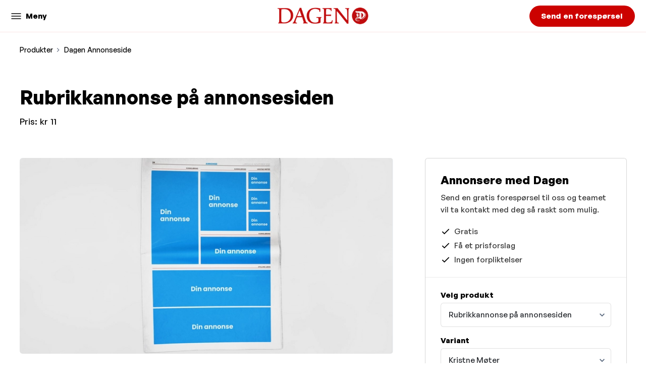

--- FILE ---
content_type: text/html;charset=utf-8
request_url: https://dagen.ocast.com/nb/products/2530/dagen-annonseside/rubrikkannonse-pa-annonsesiden
body_size: 102479
content:
<!DOCTYPE html><html  lang="nb-NO"><head><meta charset="utf-8">
<meta name="viewport" content="width=device-width, initial-scale=1">
<title>Dagen Annonseside - Dagen - Dagen</title>
<link rel="preconnect">
<style>.theme-dagen {--color-primary: #cc0200;--bg-buttons: #cc0200;--font-color-buttons: #ffffff;--bg-body: #ffffff;--font-color-body: #000000;--font-color-headlines: #000000;--font-color-links: #cc0200;--color-primary-bg: rgba(204, 2, 0, 0.1);--color-primary-hover: rgba(204, 2, 0, 0.7);--color-primary-light: hsl(1, 100%, 70%);--color-primary-lighter: hsl(1, 100%, 90%);--color-primary-dark: hsl(1, 100%, 60%);--color-primary-darker: hsl(1, 90%, 50%);--bg-secondary: #f0f0f0;--font-color-secondary-headings: #000000;--links-color-secondary: #cc0200;--font-color-secondary-body: #000000;--bg-secondary-buttons: #cc0200;--font-color-secondary-buttons: #ffffff;--color-secondary-hover: rgba(204, 2, 0, 0.7);--bg-tertiary: #cc0200;--font-color-tertiary-headings: #ffffff;--links-color-tertiary: #ffffff;--font-color-tertiary-body: #ffffff;--bg-tertiary-buttons: #ffffff;--font-color-tertiary-buttons: #000000;--color-tertiary-hover: rgba(255, 255, 255, 0.7);--font-family-body: &#x27;Publico Text Web&#x27;,&#x27;GeneralSans-Variable&#x27;, -apple-system, BlinkMacSystemFont, &#x27;Segoe UI&#x27;, Roboto, &#x27;Helvetica Neue&#x27;, Arial, sans-serif;--font-family-headlines: &#x27;Gotham&#x27;,&#x27;GeneralSans-Variable&#x27;, -apple-system, BlinkMacSystemFont, &#x27;Segoe UI&#x27;, Roboto, &#x27;Helvetica Neue&#x27;, Arial, sans-serif;}</style>
<style>@font-face{font-display:swap;font-family:GeneralSans-Variable;font-style:normal;font-weight:200 700;src:url(https://cdn.ocast.com/app/fonts/GeneralSans-Variable.woff2) format("woff2"),url(https://cdn.ocast.com/app/fonts/GeneralSans-Variable.woff) format("woff"),url(https://cdn.ocast.com/app/fonts/GeneralSans-Variable.ttf) format("truetype")}@font-face{font-display:swap;font-family:GeneralSans-VariableItalic;font-style:italic;font-weight:200 700;src:url(https://cdn.ocast.com/app/fonts/GeneralSans-VariableItalic.woff2) format("woff2"),url(https://cdn.ocast.com/app/fonts/GeneralSans-VariableItalic.woff) format("woff"),url(https://cdn.ocast.com/app/fonts/GeneralSans-VariableItalic.ttf) format("truetype")}</style>
<style>:root{--border-radius-default:6px;--border-radius-large:12px;--spacing-base:.5rem;--spacing-tiny:var(--spacing-base);--spacing-smaller:calc(var(--spacing-base)*1.5);--spacing-small:calc(var(--spacing-base)*2);--spacing-medium:calc(var(--spacing-base)*2.5);--spacing-default:calc(var(--spacing-base)*3);--spacing-large:calc(var(--spacing-base)*4);--spacing-mediakit:calc(var(--spacing-base)*5);--height-inputs:49px;--bg-forms:#fff;--font-size-base:15px;--line-height-base:1.6rem;--font-weight-headlines:900;--box-shadow-default:0 1px 3px 0 rgba(0,0,0,.12);--box-shadow-shadow:0 0 0 1px rgba(6,44,82,.1),0 2px 16px 0 rgba(33,43,54,.08);--box-shadow-hover:0 1px 3px 0 rgba(33,43,54,.08),0 4px 11px 0px rgba(33,43,54,.1);--border-color-cards:rgba(0,0,0,.16);--box-shadow-cards:var(--box-shadow-default);--width-cards:266px;--height-card-covers:225px;--color-white:#fff;--color-black:#000;--bg-body:#fff;--bg-header:var(--bg-body);--bg-secondary:var(--color-primary);--font-color-secondary-headings:#fff;--font-color-secondary-body:#fff;--links-color-secondary:#fff;--bg-tertiary:var(--color-primary);--font-color-tertiary-headings:#fff;--font-color-tertiary-body:#fff;--links-color-tertiary:#fff;--font-color-buttons:#fff;--bg-buttons:#fff;--forms-bg:#fff;--forms-border-color:rgba(0,0,0,.12);--forms-placeholder-color:rgba(36,39,44,.5);--bg-secondary-buttons:#fff;--font-color-secondary-buttons:var(--color-black);--bg-tertiary-buttons:#fff;--font-color-tertiary-buttons:var(--color-black);--font-color-body:rgba(0,0,0,.8);--font-color-headlines:var(--color-black);--font-color-links:var(--color-primary);--font-color-subdued:rgba(currentColor,.7);--color-primary:#00828e;--color-primary-light:#00afbf;--color-primary-lighter:#00d2e5;--color-primary-hover:#00a4b3;--color-grey-50:#eff4f9;--color-grey-100:#ebebeb;--color-grey-300:#d1d4db;--color-grey-500:#6d778a;--color-grey-700:#525c6e;--color-grey-900:#24272c;--color-grey-1000:#12161c;--color-error-light:#fff4f1;--color-error:#f54831;--color-success-light:#eafceb;--color-success:#16865b}*{box-sizing:border-box}:root{height:100%;overflow-x:hidden}html{box-sizing:border-box}html.prevent-scroll{overflow:hidden}*,:after,:before{box-sizing:border-box;margin:0}body{background:var(--bg-body);display:flex;flex-direction:column;max-width:100%;min-height:100vh}body.prevent-scroll{overflow:hidden}.app-root{display:flex;flex-direction:column}.app-root,.main{min-height:100vh}.main{margin:0;margin-top:var(--height-header);padding:0}img:not([src]),img[src=""]{visibility:hidden}a{color:inherit;cursor:pointer;text-decoration:inherit}.button-link,.link{border-bottom:1px solid transparent;color:var(--font-color-links);cursor:pointer;line-height:1.4;text-decoration:none}.button-link:hover,.link:hover{border-color:currentColor}hr{background:var(--color-grey-300);border:none;display:block;height:1px;margin:var(--spacing-small) 0;padding:0}:root{--font-headlines:"GeneralSans-Variable";--font-body:"GeneralSans-Variable";--font-family-headlines:var(--font-headlines),-apple-system,BlinkMacSystemFont,"Segoe UI",Roboto,"Helvetica Neue",Arial,sans-serif;--font-family-body:var(--font-body),-apple-system,BlinkMacSystemFont,"Segoe UI",Roboto,"Helvetica Neue",Arial,sans-serif;--font-size-base:16px;--font-weight-body:500;--font-size-hero-title:4.5rem;--line-height-base:1.4;--line-height-headlines:1.25;--font-weight-headlines:600;--font-size-tiny:.8rem;--font-size-small:.875rem;--font-size-body-2:1.125rem;--font-size-h2:2.5rem;--font-size-h5:1.125rem;--font-size-subheading:1.1333333333333333rem;--font-size-title:1.3333333333333333rem;--font-size-headline:1.6rem;--font-size-section-title:var(--font-size-h2);font-size:var(--font-size-base)}html{font-weight:var(--font-weight-body);word-spacing:1px;-ms-text-size-adjust:100%;-webkit-text-size-adjust:100%;-moz-osx-font-smoothing:grayscale}body,html{font-family:var(--font-family-body);-webkit-font-smoothing:antialiased}body{color:var(--font-color-body);line-height:var(--line-height-base);text-rendering:geometricprecision}pre{font-family:var(--font-family-body)!important}h1,h2,h3,h4,h5,h6{color:var(--font-color-headlines);font-family:var(--font-family-headlines);font-weight:var(--font-weight-headlines);margin-bottom:var(--spacing-default);margin-top:0}pre{white-space:pre-line}h1{font-size:var(--font-size-h1)}h2{font-size:var(--font-size-h2)}h3{font-size:var(--font-size-h3)}h4{font-size:var(--font-size-h4)}h5{font-size:var(--font-size-h5)}h6{font-size:var(--font-size-h6)}.section-title{font-size:var(--font-size-section-title);line-height:1.15}@media (min-width:1025px){.section-title{line-height:1.3}}.page-title-wrapper{margin-bottom:var(--spacing-default)}@media (min-width:769px){.page-title-wrapper{margin-bottom:var(--spacing-large)}}@media (min-width:1025px){.page-title-wrapper{margin-bottom:60px;margin-top:56px}}.page-title{font-size:2rem;margin-bottom:0;text-align:left}@media (min-width:769px){.page-title{font-size:2.4rem}}@media (min-width:1025px){.page-title{text-align:center}}.page-subtitle{font-size:var(--font-size-body-2);margin-top:var(--spacing-smaller);text-align:left}@media (min-width:1025px){.page-subtitle{margin-top:var(--spacing-small);text-align:center}}.subpage-title{font-size:2rem;line-height:1;margin-bottom:var(--spacing-default);text-align:left}@media (min-width:769px){.subpage-title{font-size:2.5rem;margin-bottom:var(--spacing-large);margin-top:var(--spacing-large)}}@media (min-width:1025px){.subpage-title{margin-bottom:var(--spacing-large);margin-top:60px}}input,select,textarea{-webkit-appearance:none;-moz-appearance:none;appearance:none;background-color:var(--bg-forms);border:1px solid var(--forms-border-color);border-radius:var(--border-radius-default);display:block;font-family:var(--font-family-body);font-size:1rem;height:var(--height-inputs);line-height:var(--height-inputs);padding:0 var(--spacing-small);--font-color-body:rgba(0,0,0,.8);--font-color-headlines:var(--color-black);background:var(--color-white);color:var(--font-color-body);max-width:100%;width:var(--width-inputs)}input.input-flex,select.input-flex,textarea.input-flex{min-width:auto;width:100%}input:focus,select:focus,textarea:focus{border-color:var(--color-secondary);outline:none}input:disabled,select:disabled,textarea:disabled{background-color:var(--color-grey-50);box-shadow:none;color:var(--color-subdued)}input.has-error,select.has-error,textarea.has-error{background-color:var(--color-red-50);border-color:var(--color-red-600);box-shadow:none}@media screen and (-webkit-min-device-pixel-ratio:0){input,select,textarea{font-size:16px}}::-webkit-search-cancel-button{-webkit-appearance:none;background-color:var(--color-grey-100);background-image:url("data:image/svg+xml;charset=utf-8,%3Csvg xmlns='http://www.w3.org/2000/svg' width='24' height='24' fill='%236d778a' viewBox='0 0 24 24'%3E%3Cpath fill='none' d='M0 0h24v24H0z'/%3E%3Cpath d='M19 6.41 17.59 5 12 10.59 6.41 5 5 6.41 10.59 12 5 17.59 6.41 19 12 13.41 17.59 19 19 17.59 13.41 12z'/%3E%3C/svg%3E");background-position:50%;background-repeat:no-repeat;background-size:16px 16px;border-radius:10px;cursor:pointer;height:20px;position:relative;width:20px}::-webkit-search-cancel-button:hover{background-color:var(--color-grey-300)}input[type=number]::-webkit-inner-spin-button,input[type=number]::-webkit-outer-spin-button{-webkit-appearance:none;margin:0}input[type=checkbox]{-webkit-appearance:initial;-moz-appearance:initial;appearance:none;height:24px;min-width:auto;width:24px}select{background-image:url("data:image/svg+xml;charset=utf-8,%3Csvg xmlns='http://www.w3.org/2000/svg' width='24' height='24' fill='%235a697e' viewBox='0 0 24 24'%3E%3Cpath fill='none' d='M0 0h24v24H0z'/%3E%3Cpath d='m7 10 5 5 5-5z'/%3E%3C/svg%3E");background-position:right var(--spacing-tiny) center;background-repeat:no-repeat;cursor:pointer;width:100%}select:required:invalid{color:var(--color-subdued)}select[disabled]{background-color:var(--color-grey-50);box-shadow:none;color:var(--color-subdued)}option[value=""][disabled]{display:none}option{color:var(--font-color-headlines)}.option-placeholder{color:var(--color-subdued)}textarea{line-height:1.6;min-height:160px;padding:var(--spacing-smaller);resize:vertical}textarea.textarea-description{min-height:187px}textarea:focus{line-height:1.6}::-webkit-input-placeholder{color:var(--forms-placeholder-color)}::-moz-placeholder{color:var(--forms-placeholder-color)}:-ms-input-placeholder{color:var(--forms-placeholder-color)}:-moz-placeholder{color:var(--forms-placeholder-color)}label{display:inline-block;font-size:1rem;font-weight:var(--font-weight-headlines);height:var(--spacing-default);line-height:var(--spacing-default);margin-bottom:calc(var(--spacing-base)/2)}label,label.label-headline{color:var(--font-color-headlines)}label.label-large{font-size:var(--font-size-body-2);font-weight:var(--font-weight-headlines);height:auto;margin-bottom:var(--spacing-smaller)}@media (min-width:769px){label.label-large{font-size:1.2rem}}.input-search{background-image:url("data:image/svg+xml;charset=utf-8,%3Csvg xmlns='http://www.w3.org/2000/svg' width='24' height='24' fill='%235a697e' viewBox='0 0 24 24'%3E%3Cpath fill='none' d='M0 0h24v24H0z'/%3E%3Cpath d='M15.5 14h-.79l-.28-.27A6.47 6.47 0 0 0 16 9.5 6.5 6.5 0 1 0 9.5 16c1.61 0 3.09-.59 4.23-1.57l.27.28v.79l5 4.99L20.49 19zm-6 0C7.01 14 5 11.99 5 9.5S7.01 5 9.5 5 14 7.01 14 9.5 11.99 14 9.5 14'/%3E%3C/svg%3E");background-position:left 12px center;background-repeat:no-repeat;background-size:20px 20px;padding-left:44px}.input-search:focus{background-position:left 11px center;padding-left:43px}.form-field,.form-field-large,.input-group,.input-group-small{display:block;margin:var(--spacing-small) 0}.form-field input,.form-field select,.form-field textarea,.form-field-large input,.form-field-large select,.form-field-large textarea,.input-group input,.input-group select,.input-group textarea,.input-group-small input,.input-group-small select,.input-group-small textarea{width:100%}.form-field-large.input-group-first,.form-field-large:first-child,.form-field.input-group-first,.form-field:first-child,.input-group-small.input-group-first,.input-group-small:first-child,.input-group.input-group-first,.input-group:first-child{margin-top:0}.form-field-large.input-group-last,.form-field-large:last-child,.form-field-large:last-child .input-group,.form-field.input-group-last,.form-field:last-child,.form-field:last-child .input-group,.input-group-small.input-group-last,.input-group-small:last-child,.input-group-small:last-child .input-group,.input-group.input-group-last,.input-group:last-child,.input-group:last-child .input-group{margin-bottom:0}.form-field-large,.input-group-large{margin:var(--spacing-default) 0}.form-field-large .hinttext,.input-group-large .hinttext{font-size:1rem}.errortext{align-items:center;color:var(--color-error);display:flex;margin-top:4px}.errortext:before{background-image:url("data:image/svg+xml;charset=utf-8,%3Csvg xmlns='http://www.w3.org/2000/svg' width='24' height='24' fill='%23ff624d' viewBox='0 0 24 24'%3E%3Cpath fill='none' d='M0 0h24v24H0z'/%3E%3Cpath d='M15.73 3H8.27L3 8.27v7.46L8.27 21h7.46L21 15.73V8.27zM19 14.9 14.9 19H9.1L5 14.9V9.1L9.1 5h5.8L19 9.1z'/%3E%3Ccircle cx='12' cy='16' r='1'/%3E%3Cpath d='M11 7h2v7h-2z'/%3E%3C/svg%3E");background-position:50%;background-repeat:no-repeat;background-size:cover;content:"";display:inline-block;height:16px;margin-right:var(--spacing-base);width:16px}.errortext.small:before{display:none}.helptext{font-size:var(--font-size-small);line-height:1.334rem;margin-top:4px}.hinttext{color:var(--color-subdued);font-size:var(--font-size-caption)}.has-error input,.has-error select,.has-error textarea{background-color:var(--color-error-light);border:1px solid var(--color-error)}.error-wrapper{color:var(--color-error);font-size:var(--font-size-small);margin-top:4px;transition:all .2s ease}.error-wrapper .field-error{align-items:center;display:flex;line-height:1.46}.error-wrapper .field-error:before{background-image:url("data:image/svg+xml;charset=utf-8,%3Csvg xmlns='http://www.w3.org/2000/svg' width='24' height='24' fill='%23FF624D' viewBox='0 0 24 24'%3E%3Cpath fill='none' d='M0 0h24v24H0z'/%3E%3Cpath d='M12 5.99 19.53 19H4.47zM12 2 1 21h22zm1 14h-2v2h2zm0-6h-2v4h2z'/%3E%3C/svg%3E");background-position:50%;background-size:100% 100%;content:"";display:inline-block;height:16px;margin-right:6px;width:16px}.stats-date-select{min-width:200px}:root{--height-header:64px;--padding-content:var(--spacing-default) var(--spacing-smaller);--max-width-content:100%}@media (min-width:769px){:root{--padding-content:var(--spacing-default) var(--spacing-default) 80px}}@media (min-width:1025px){:root{--max-width-content:1248px}}.article-wrapper{margin:auto;max-width:680px}.content-wrapper,.content-wrapper-inner{align-items:stretch;display:flex;flex:1 1 100%;flex-direction:column;margin-left:auto;margin-right:auto;max-width:var(--max-width-content);padding:var(--padding-content);position:relative;width:100%}.content-wrapper-inner.overflowing,.content-wrapper.overflowing{overflow:visible}.content-wrapper-inner{padding-bottom:0;padding-top:0}.section-title{color:var(--color-section-title);font-size:2rem;margin-bottom:var(--spacing-default);text-align:center}@media (min-width:1025px){.section-title{font-size:var(--font-size-h2);margin-bottom:var(--spacing-large)}}.section-button-wrapper{display:flex;justify-content:center;margin-top:var(--spacing-large);text-align:center}.status-page{align-items:center;animation:fadeIn .6s var(--transition-timing-default);display:flex;flex-direction:column;margin:var(--spacing-large) auto var(--spacing-default);max-width:480px;text-align:center}.page-section{padding:60px 0;position:relative;--color-section-headlines:var(--font-color-headlines);--color-section-body:var(--font-color-body);background-color:var(--bg-body);color:var(--color-section-body)}@media (min-width:1025px){.page-section{padding:100px 0}}.page-section.accent,.page-section:nth-child(odd){background-color:var(--bg-secondary);--color-section-headlines:var(--font-color-secondary-body);--color-section-body:var(--font-color-secondary-body);--font-color-links:var(--links-color-secondary)}.page-section.accent .button-primary,.page-section:nth-child(odd) .button-primary{background-color:var(--bg-secondary-buttons);border-color:transparent;color:var(--font-color-secondary-buttons)}.page-section.accent .button-primary:hover,.page-section:nth-child(odd) .button-primary:hover{background-color:var(--color-secondary-hover);border-color:transparent;color:var(--font-color-buttons)}.page-section h1,.page-section h2,.page-section h3,.page-section h4,.page-section h5,.page-section h6 label,.page-section strong{color:var(--color-section-headlines)}.media{display:flex}.media.media-center{align-items:center}.media .media-left{margin-right:var(--spacing-small)}.media .media-left .icon{display:block}.media .media-left-large{margin-right:var(--spacing-large)}.media .media-left-icon{margin-right:var(--spacing-tiny)}.media .media-right{margin-left:var(--spacing-small)}.media .media-right-large{margin-left:var(--spacing-large)}.media .media-right-icon{margin-left:var(--spacing-tiny)}.media .media-content{flex:1 1 1px}.media.media-wrap{flex-wrap:wrap}.media-center .media-content,.media-center .media-left,.media-center .media-right{align-self:center}.media-grid{display:grid;grid-template-areas:"media-left media-content media-right";grid-template-columns:auto 1fr auto}.media-grid>.media-right{margin-left:var(--spacing-small)}.media-grid>.media-left{margin-right:var(--spacing-small)}.media-grid>.media-left .icon{display:block}@media (max-width:768px){.media-grid{grid-template-areas:"media-left" "media-content" "media-right";grid-template-columns:1fr;grid-template-rows:auto 1fr auto}.media-grid>.media-right{margin-left:0;margin-top:var(--spacing-small)}.media-grid>.media-left{margin-bottom:var(--spacing-small);margin-right:0}}.media-left-icon,.media-right-icon{display:flex;flex-direction:column}.media-left{grid-area:media-left}.media-content{grid-area:media-content}.media-right{grid-area:media-right}.property+.property{margin-top:var(--spacing-tiny)}.key-value{display:grid;grid-template-areas:"key value";grid-template-columns:auto 1fr auto}.key-value>.value{align-items:center;color:var(--font-color-headlines);display:flex;justify-content:flex-end;margin-left:var(--spacing-small)}.key-value>.key{align-items:center;display:flex;justify-content:flex-start;margin-right:var(--spacing-small)}.key-value>.key .icon{display:block}@media (max-width:768px){.key-value{grid-template-areas:"key" "value";grid-template-columns:1fr;grid-template-rows:1fr 1fr}.key-value+.key-value{margin-top:var(--spacing-small)}.key-value>.key{display:block;margin-right:0}.key-value>.value{display:block;justify-content:flex-start;margin-left:0}}.block{display:block;margin:var(--spacing-default) 0}.block-small{display:block;margin:var(--spacing-small) 0}.block-large{display:block;margin:var(--spacing-large) 0}.block-first{margin-top:0}.block-last{margin-bottom:0}.no-margin{margin:0}.text-center{text-align:center}.text-left{text-align:left}.text-right{text-align:right}:root{--mediakit-card-width:221px}.mediakit-card-grid{display:grid;grid-template-columns:repeat(auto-fill,minmax(var(--mediakit-card-width),1fr));grid-gap:var(--spacing-medium)}@media (min-width:1600px){.mediakit-card-grid{grid-gap:var(--spacing-large)}}.sidebar-grid{display:grid;grid-template-columns:1fr;grid-template-rows:auto auto;grid-gap:var(--spacing-large)}@media (min-width:1025px){.sidebar-grid{grid-gap:80px;grid-template-columns:1fr minmax(auto,460px);grid-template-rows:auto}}.sidebar-grid>.grid-content{min-width:1px}.two-columns{grid-gap:var(--spacing-small);display:grid;grid-template-columns:1fr 1fr;grid-template-rows:1fr}@media (max-width:768px){.two-columns{grid-template-columns:1fr;grid-template-rows:auto auto}}.two-columns.grid-center>.column{align-self:center}.card-grid{display:grid;grid-template-columns:1fr;grid-gap:var(--spacing-small)}@media (min-width:769px){.card-grid{grid-template-columns:repeat(2,1fr);grid-gap:20px}}@media (min-width:1025px){.card-grid{display:grid;grid-template-columns:repeat(3,1fr);grid-gap:var(--spacing-large)}}.box{border:1px solid rgba(0,0,0,.16);border-radius:6px;--font-color-body:rgba(0,0,0,.8);--font-color-headlines:var(--color-black);background:var(--color-white);color:var(--font-color-body);--font-color-links:#000;padding:var(--spacing-medium)}@media (min-width:1025px){.box{padding:var(--spacing-large)}}.box.no-padding{padding:0}:root{--button-height:48px;--button-height-large:54px;--button-height-small:32px;--button-round-size:40px;--button-round-small-size:32px;--button-min-width:64px;--button-padding:var(--spacing-large);--button-padding-large:var(--spacing-default);--button-font-family:var(--font-family-body);--button-font-size:1rem;--button-box-shadow:var(--box-shadow-default)}[type=button],[type=submit]{-webkit-appearance:none;-moz-appearance:none;appearance:none}.button{box-sizing:border-box;cursor:pointer;outline:0;position:relative;-webkit-user-select:none;-moz-user-select:none;user-select:none;-webkit-tap-highlight-color:transparent;align-items:center;background-color:var(--bg-buttons);border:1px solid transparent;border-radius:calc(var(--button-height)/2);color:var(--font-color-buttons);display:inline-flex;font-family:var(--font-family-headlines);font-size:var(--button-font-size);font-weight:var(--font-weight-headlines);height:var(--button-height);justify-content:center;line-height:var(--button-height);min-width:var(--button-min-width);overflow:visible;padding:0 var(--button-padding);text-align:center;text-decoration:none;touch-action:manipulation;transform:translateZ(0);transition:all .3s cubic-bezier(.25,.8,.25,1);vertical-align:middle;white-space:nowrap}.button.button-disabled,.button.disabled,.button[disabled]{border:none;box-shadow:none;cursor:default;opacity:.5}.button.button-disabled:active,.button.button-disabled:focus,.button.button-disabled:hover,.button.disabled:active,.button.disabled:focus,.button.disabled:hover,.button[disabled]:active,.button[disabled]:focus,.button[disabled]:hover{border:none;box-shadow:none;cursor:default}.button::-moz-focus-inner{outline:none}.button:hover{background-color:var(--color-primary-hover)}.button-primary{background-color:var(--color-primary);color:var(--font-color-buttons)}.button-secondary{background-color:var(--bg-secondary-buttons);border-color:transparent;color:var(--font-color-secondary-buttons)}.button-secondary:hover{background-color:var(--color-secondary-hover);border-color:transparent;color:var(--font-color-buttons)}.button-tertiary{background-color:var(--bg-tertiary-buttons);border-color:transparent;color:var(--font-color-tertiary-buttons)}.button-tertiary:hover{background-color:var(--color-tertiary-hover);border-color:transparent;color:var(--font-color-buttons)}.button-outline,.button-transparent{background-color:transparent}.button-outline{border:1px solid var(--bg-buttons);color:var(--bg-buttons)}.icon-button{min-width:auto}.button-round,.button-round-small{border:none;box-sizing:border-box;cursor:pointer;outline:0;position:relative;-webkit-user-select:none;-moz-user-select:none;user-select:none;-webkit-tap-highlight-color:transparent;align-items:center;border-radius:50%;display:inline-flex;font-family:var(--font-family-headlines);font-weight:var(--font-weight-headlines);justify-content:center;min-width:auto;overflow:visible;padding:0;text-align:center;text-decoration:none;touch-action:manipulation;transform:translateZ(0);transition:all .3s cubic-bezier(.25,.8,.25,1);vertical-align:middle;white-space:nowrap}.button-round-small.button-disabled,.button-round-small.disabled,.button-round-small[disabled],.button-round.button-disabled,.button-round.disabled,.button-round[disabled]{border:none;box-shadow:none;cursor:default;opacity:.5}.button-round-small.button-disabled:active,.button-round-small.button-disabled:focus,.button-round-small.button-disabled:hover,.button-round-small.disabled:active,.button-round-small.disabled:focus,.button-round-small.disabled:hover,.button-round-small[disabled]:active,.button-round-small[disabled]:focus,.button-round-small[disabled]:hover,.button-round.button-disabled:active,.button-round.button-disabled:focus,.button-round.button-disabled:hover,.button-round.disabled:active,.button-round.disabled:focus,.button-round.disabled:hover,.button-round[disabled]:active,.button-round[disabled]:focus,.button-round[disabled]:hover{border:none;box-shadow:none;cursor:default}.button-round-small::-moz-focus-inner,.button-round::-moz-focus-inner{outline:none}.button-round{height:var(--button-round-size);width:var(--button-round-size)}.button-round-small{height:var(--button-round-small-size);width:var(--button-round-small-size)}.button-dropdown{align-items:center;background-color:var(--forms-bg);background-image:url("data:image/svg+xml;charset=utf-8,%3Csvg xmlns='http://www.w3.org/2000/svg' width='24' height='24' fill='%235a697e' viewBox='0 0 24 24'%3E%3Cpath fill='none' d='M0 0h24v24H0z'/%3E%3Cpath d='M7.41 8.59 12 13.17l4.59-4.58L18 10l-6 6-6-6z'/%3E%3C/svg%3E");background-position:right var(--spacing-base) center;background-repeat:no-repeat;background-size:20px 20px;border:1px solid var(--forms-border-color);border-radius:var(--border-radius-default);box-shadow:none;color:var(--color-grey-900);display:flex;font-weight:var(--font-weight-headlines);justify-content:flex-start;min-width:0;overflow:hidden;padding:0 var(--spacing-small);text-align:left;text-overflow:ellipsis;white-space:nowrap}.button-dropdown:hover{background-color:var(--forms-bg);border-color:var(--color-primary)}.button-dropdown.placeholder{color:var(--color-grey-500)}.button-dropdown.selected{background-color:var(--color-secondary);background-image:url("data:image/svg+xml;charset=utf-8,%3Csvg xmlns='http://www.w3.org/2000/svg' width='24' height='24' fill='%23fff' viewBox='0 0 24 24'%3E%3Cpath fill='none' d='M0 0h24v24H0z'/%3E%3Cpath d='M7.41 8.59 12 13.17l4.59-4.58L18 10l-6 6-6-6z'/%3E%3C/svg%3E");border-color:var(--color-secondary);color:#fff;font-weight:var(--font-weight-headlines)}.button-dropdown.selected:hover{background-color:var(--color-indigo-700);border-color:var(--color-indigo-700)}.button-group{display:flex}.button-group>*+*{margin-left:var(--spacing-tiny)}.button-icon{margin-right:var(--spacing-base)}.breadcrumbs-wrapper{color:var(--font-color-headlines);margin:0;margin-bottom:var(--spacing-default)}.breadcrumbs,.breadcrumbs-wrapper{align-items:center;display:flex;font-size:.9333333333rem;list-style-type:none;padding:0}.breadcrumbs{color:var(--font-color-body);margin:0}.breadcrumbs>li{position:relative}.breadcrumbs>li:not(:first-child){margin-left:var(--spacing-default)}.breadcrumbs>li:not(:first-child):before{background-image:url("data:image/svg+xml;charset=utf-8,%3Csvg xmlns='http://www.w3.org/2000/svg' width='16' height='16' fill='%236D778A' viewBox='0 0 24 24'%3E%3Cpath fill='none' d='M0 0h24v24H0z'/%3E%3Cpath d='M10 6 8.59 7.41 13.17 12l-4.58 4.59L10 18l6-6z'/%3E%3C/svg%3E");background-position:50%;background-repeat:no-repeat;content:"";height:16px;left:-20px;position:absolute;top:4px;width:16px}@media (min-width:1025px){.breadcrums>li+li{margin-left:var(--spacing-large)}.breadcrums>li+li:before{left:-21px}}.page-breadcrumbs{margin-bottom:var(--spacing-default)}.checkbox-list{margin:var(--spacing-medium) 0;padding:0}.checkbox-list.inline{align-items:center;display:flex;margin:0}.checkbox-list.inline>li{margin-right:var(--spacing-medium);margin-top:0}.checkbox-list>li{align-items:center;display:flex;list-style-type:none}.checkbox-list>li:before{background-image:url("data:image/svg+xml;charset=utf-8,%3Csvg xmlns='http://www.w3.org/2000/svg' width='24' height='24' viewBox='0 0 24 24'%3E%3Cpath fill='none' fill-rule='evenodd' stroke='%23000' stroke-width='2' d='m4 12 5 5L20 6' class='check-line'/%3E%3C/svg%3E");background-position:50%;background-size:20px 20px;content:"";display:block;height:20px;margin-right:var(--spacing-base);width:20px}.checkbox-list>li+li{margin-top:4px}.chart,.line-chart-wrapper{width:100%}.chart{position:relative}.chart.line-chart .x-axis .tick:first-of-type text{text-anchor:start}.chart.line-chart .x-axis .tick:last-of-type text{text-anchor:end}.chart.bar-chart .y-axis .tick text,.chart.line-chart .y-axis .tick text{text-anchor:start}.chart .line{fill:none;stroke:var(--color-primary);stroke-width:4px;stroke-linecap:round;stroke-linejoin:round}.chart .line.dot{stroke-width:8px}.chart .line.secondary{stroke:var(--color-primary-hover);stroke-dasharray:3;stroke-width:1px}.chart .line.tertiary{stroke:var(--color-primary-lighter)}.chart .line-dot{stroke:var(--color-white);stroke-width:3px;fill:var(--color-primary);filter:drop-shadow(0 2px 2px rgba(0,0,0,.2))}.chart .y-axis .domain,.chart .y-axis .tick line{fill:none;stroke:var(--color-grey-100);shape-rendering:crispEdges}.chart .y-axis .tick text{color:var(--color-grey-500);font-family:var(--font-family-body);font-size:12px;transform:translate(8px,-8px)}.chart .y-axis .domain{stroke-dasharray:4;display:none}.chart .x-axis .domain,.chart .x-axis .tick line{fill:none;stroke:var(--color-grey-100);shape-rendering:crispEdges}.chart .x-axis .tick text{color:var(--color-grey-500);font-family:var(--font-family-body);font-size:12px;transition:opacity .3s}.chart .x-axis .domain{stroke-width:1}.chart.large.many .x-axis .tick:nth-child(6n) text{opacity:1}.chart.large.many .x-axis .tick:first-child text,.chart.large.many .x-axis .tick:last-child text{opacity:0}@media (min-width:769px){.chart.large.many .x-axis .tick:nth-child(4n) text{opacity:1}}.chart.large.many .x-axis .tick text{opacity:0}.chart.large.many .x-axis .tick:nth-child(4n) text{opacity:1}.chart .hover-line{stroke:transparent;stroke-width:10;shape-rendering:crispEdges}.chart .hover-circle{fill:var(--color-primary);stroke-width:6px;stroke:var(--color-primary-lighter);transition:all .4s ease}.chart .chart-tooltip{background:var(--color-primary-lighter);border-radius:var(--border-radius-default);color:var(--color-black);font-size:var(--font-size-small);opacity:0;padding:var(--spacing-base) var(--spacing-small);pointer-events:none;position:absolute;text-align:center;transform:translate(-50%,calc(-100% - 16px));transition:all .4s ease;white-space:nowrap}.chart .chart-tooltip:after{border:5px solid rgba(136,183,213,0);border-top:5px solid var(--color-primary-lighter);content:" ";height:0;left:50%;margin-left:-5px;pointer-events:none;position:absolute;top:100%;width:0}.chart .chart-tooltip .legend:not(:last-child){margin-right:var(--spacing-base)}.chart .chart-label{fill:var(--font-color-body)}.chart .index-line{stroke:var(--color-grey-300);stroke-dasharray:3}.chart .tooltip-legends{display:inline-flex;margin-top:var(--spacing-base)}.chart .legend{align-items:center;display:flex}.chart .legend:before{border-radius:2px;content:"";display:block;height:16px;margin-right:var(--spacing-base);width:16px}.chart .average-legends{display:flex;justify-content:space-evenly;margin-top:var(--spacing-default)}.chart .average-legend-item{align-items:center;display:flex;flex-direction:column;text-align:center}.chart .average-legend-item+.average-legend-item{margin-left:var(--spacing-default)}.chart .average-legend-item .legend:before{margin:0;margin-bottom:var(--spacing-base)}.chart .legend:before{background:var(--color-primary)}.chart .legend.secondary:before{background:var(--color-primary-light)}.chart .legend.tertiary:before{background:var(--color-primary-lighter)}.chart .large .legend+.legend{margin-left:var(--spacing-small)}.chart .overlay{fill:none;pointer-events:all}.chart.many .x-axis .tick:nth-child(2n){display:none}body .vc-popover-content-wrapper{--popover-horizontal-content-offset:8px;--popover-vertical-content-offset:0;--popover-slide-translation:12px;--popover-transition-time:.14s ease;--popover-caret-horizontal-offset:0;--popover-caret-vertical-offset:0;display:block;outline:none;position:absolute;right:0;z-index:10}body .vc-popover-content-wrapper .vc-popover-content-wrapper{right:auto}body .vc-popover-content.direction-top{border-bottom-color:var(--color-grey-100);border-bottom-left-radius:0;border-bottom-right-radius:0;margin-top:2px}body .vc-popover-content.direction-bottom{border-top-color:var(--color-grey-100);border-top-left-radius:0;border-top-right-radius:0;margin-top:-2px}body .vc-container{--slide-translate:20px;--slide-duration:.15s;--slide-timing:ease;--header-padding:var(--spacing-smaller);--title-padding:0 var(--spacing-base);--arrows-padding:var(--spacing-base);--arrow-font-size:26px;--weekday-padding:5px 0;--weeks-padding:var(--spacing-base);--nav-container-width:170px;--day-min-height:30px;--day-content-width:30px;--day-content-height:30px;--day-content-margin:1.6px auto;--day-content-transition-time:.13s ease-in;--day-content-bg-color-hover:var(--color-grey-100);--day-content-dark-bg-color-hover:rgba(114,129,151,.3);--day-content-bg-color-focus:var(--color-primary);--day-content-dark-bg-color-focus:rgba(114,129,151,.4);--highlight-height:28px;--dot-diameter:5px;--dot-border-radius:50%;--dot-spacing:3px;--bar-height:3px;--bars-width:75%;font-family:var(--font-family-body);-webkit-font-smoothing:antialiased;-moz-osx-font-smoothing:grayscale;position:relative;width:-moz-max-content;width:max-content}body .vc-weekday{align-items:center;color:var(--font-color-headlines);cursor:default;display:flex;flex:1;font-size:1rem;font-weight:var(--font-weight-headlines);justify-content:center;padding:var(--weekday-padding)}body .vc-highlight{background-color:var(--color-primary)!important}body .vc-day-content{transition:all .2s ease}body .vc-day-content:hover{color:var(--color-grey-900)}body .vc-title{color:var(--font-color-headlines);font-size:1rem;font-weight:var(--font-weight-headlines)}body .vc-bg-blue-600{background-color:var(--color-primary)}body .vc-popover-caret{display:none!important}body .vc-border-gray-400{border-color:var(--color-grey-300)}body .vc-rounded-lg{border-radius:var(--border-radius-default)}body .vc-text-gray-900{color:var(--font-color-headlines)}body .focus\:vc-shadow:focus{box-shadow:none}@keyframes slide-in--down{0%{transform:translateY(-100%)}to{transform:translateY(0)}}@keyframes fade-in--down{0%{opacity:0;transform:translate3d(0,-100%,0);visibility:visible}to{opacity:1;transform:translateZ(0)}}.theme-secondary{--font-color-headlines:var(--font-color-secondary-headings);--font-color-body:var(--font-color-secondary-body);background-color:var(--bg-secondary);color:var(--font-color-body)}.theme-secondary .link{color:var(--links-color-secondary)}.theme-secondary .button-primary{background-color:var(--bg-secondary-buttons);border-color:transparent;color:var(--font-color-secondary-buttons)}.theme-secondary .button-primary:hover{background-color:var(--color-secondary-hover);border-color:transparent;color:var(--font-color-buttons)}.theme-tertiary{--font-color-headlines:var(--font-color-tertiary-headings);--font-color-body:var(--font-color-tertiary-body);background-color:var(--bg-tertiary);color:var(--font-color-body)}.theme-tertiary .link{color:var(--links-color-tertiary)}.theme-tertiary .button-primary{background-color:var(--bg-tertiary-buttons);border-color:transparent;color:var(--font-color-tertiary-buttons)}.theme-tertiary .button-primary:hover{background-color:var(--color-tertiary-hover);border-color:transparent;color:var(--font-color-buttons)}.snackbar-container{align-items:center;background:var(--color-success)!important;border-radius:var(--border-radius-default);bottom:-100px;color:#fff;display:flex;font-family:var(--font-family-body);justify-content:space-between;line-height:22px;min-height:14px;opacity:0;padding:12px 16px;position:fixed;top:-100px;transition:all .3s ease;transition-property:top,right,bottom,left,opacity;z-index:9999}.snackbar-container.error{background:var(--color-error)!important}.snackbar-container>p{font-size:.95em!important;font-weight:600!important}.snackbar-container .action{background:inherit;background-image:url("data:image/svg+xml;charset=utf-8,%3Csvg xmlns='http://www.w3.org/2000/svg' width='24' height='24' fill='%23fff' viewBox='0 0 24 24'%3E%3Cpath fill='none' d='M0 0h24v24H0z'/%3E%3Cpath d='M19 6.41 17.59 5 12 10.59 6.41 5 5 6.41 10.59 12 5 17.59 6.41 19 12 13.41 17.59 19 19 17.59 13.41 12z'/%3E%3C/svg%3E");background-size:cover;border:none;border-radius:var(--border-radius-default);color:var(--color-white);cursor:pointer;display:inline-block;font-size:inherit;height:24px;margin:0 0 0 24px;min-width:-moz-min-content;min-width:min-content;padding:0;text-transform:uppercase;width:24px}.snackbar-container .action:active,.snackbar-container .action:focus{background-color:#0003;outline:none}@media (min-width:640px){.snackbar-container{display:inline-flex;margin:24px;max-width:568px;min-width:288px}}@media (max-width:640px){.snackbar-container{left:0;right:0;width:100%}}.snackbar-pos.bottom-center{bottom:0;left:50%;top:auto!important;transform:translate(-50%)}.snackbar-pos.bottom-left{bottom:0;left:0;top:auto!important}.snackbar-pos.bottom-right{bottom:0;right:0;top:auto!important}.snackbar-pos.top-left{bottom:auto!important;left:0;top:0}.snackbar-pos.top-center{bottom:auto!important;left:50%;top:0;transform:translate(-50%)}.snackbar-pos.top-right{bottom:auto!important;right:0;top:0}@media (max-width:640px){.snackbar-pos.bottom-center,.snackbar-pos.top-center{left:0;transform:none}}.v-popper__popper{font-size:var(--font-size-smaller)}.formkit-input{width:100%}.formkit-messages{list-style-type:none;padding:0}.formkit-message{align-items:center;color:var(--color-error);display:flex;font-size:var(--font-size-small);line-height:1.46}.formkit-message:before{background-image:url("data:image/svg+xml;charset=utf-8,%3Csvg xmlns='http://www.w3.org/2000/svg' width='24' height='24' fill='%23FF624D' viewBox='0 0 24 24'%3E%3Cpath fill='none' d='M0 0h24v24H0z'/%3E%3Cpath d='M12 5.99 19.53 19H4.47zM12 2 1 21h22zm1 14h-2v2h2zm0-6h-2v4h2z'/%3E%3C/svg%3E");background-position:50%;background-size:100% 100%;content:"";display:inline-block;height:16px;margin-right:6px;width:16px}[data-invalid] .formkit-input{border-color:var(--color-error)}.vue-tel-input{border-radius:var(--border-radius-default)!important}.vue-tel-input:focus-within{border-color:var(--color-secondary)!important;box-shadow:none!important;outline:none!important}</style>
<style>.resize-observer[data-v-b329ee4c]{background-color:transparent;border:none;opacity:0}.resize-observer[data-v-b329ee4c],.resize-observer[data-v-b329ee4c] object{display:block;height:100%;left:0;overflow:hidden;pointer-events:none;position:absolute;top:0;width:100%;z-index:-1}.v-popper__popper{left:0;outline:none;top:0;z-index:10000}.v-popper__popper.v-popper__popper--hidden{opacity:0;pointer-events:none;transition:opacity .15s,visibility .15s;visibility:hidden}.v-popper__popper.v-popper__popper--shown{opacity:1;transition:opacity .15s;visibility:visible}.v-popper__popper.v-popper__popper--skip-transition,.v-popper__popper.v-popper__popper--skip-transition>.v-popper__wrapper{transition:none!important}.v-popper__backdrop{display:none;height:100%;left:0;position:absolute;top:0;width:100%}.v-popper__inner{box-sizing:border-box;overflow-y:auto;position:relative}.v-popper__inner>div{max-height:inherit;max-width:inherit;position:relative;z-index:1}.v-popper__arrow-container{height:10px;position:absolute;width:10px}.v-popper__popper--arrow-overflow .v-popper__arrow-container,.v-popper__popper--no-positioning .v-popper__arrow-container{display:none}.v-popper__arrow-inner,.v-popper__arrow-outer{border-style:solid;height:0;left:0;position:absolute;top:0;width:0}.v-popper__arrow-inner{border-width:7px;visibility:hidden}.v-popper__arrow-outer{border-width:6px}.v-popper__popper[data-popper-placement^=bottom] .v-popper__arrow-inner,.v-popper__popper[data-popper-placement^=top] .v-popper__arrow-inner{left:-2px}.v-popper__popper[data-popper-placement^=bottom] .v-popper__arrow-outer,.v-popper__popper[data-popper-placement^=top] .v-popper__arrow-outer{left:-1px}.v-popper__popper[data-popper-placement^=top] .v-popper__arrow-inner,.v-popper__popper[data-popper-placement^=top] .v-popper__arrow-outer{border-bottom-color:transparent!important;border-bottom-width:0;border-left-color:transparent!important;border-right-color:transparent!important}.v-popper__popper[data-popper-placement^=top] .v-popper__arrow-inner{top:-2px}.v-popper__popper[data-popper-placement^=bottom] .v-popper__arrow-container{top:0}.v-popper__popper[data-popper-placement^=bottom] .v-popper__arrow-inner,.v-popper__popper[data-popper-placement^=bottom] .v-popper__arrow-outer{border-left-color:transparent!important;border-right-color:transparent!important;border-top-color:transparent!important;border-top-width:0}.v-popper__popper[data-popper-placement^=bottom] .v-popper__arrow-inner{top:-4px}.v-popper__popper[data-popper-placement^=bottom] .v-popper__arrow-outer{top:-6px}.v-popper__popper[data-popper-placement^=left] .v-popper__arrow-inner,.v-popper__popper[data-popper-placement^=right] .v-popper__arrow-inner{top:-2px}.v-popper__popper[data-popper-placement^=left] .v-popper__arrow-outer,.v-popper__popper[data-popper-placement^=right] .v-popper__arrow-outer{top:-1px}.v-popper__popper[data-popper-placement^=right] .v-popper__arrow-inner,.v-popper__popper[data-popper-placement^=right] .v-popper__arrow-outer{border-bottom-color:transparent!important;border-left-color:transparent!important;border-left-width:0;border-top-color:transparent!important}.v-popper__popper[data-popper-placement^=right] .v-popper__arrow-inner{left:-4px}.v-popper__popper[data-popper-placement^=right] .v-popper__arrow-outer{left:-6px}.v-popper__popper[data-popper-placement^=left] .v-popper__arrow-container{right:-10px}.v-popper__popper[data-popper-placement^=left] .v-popper__arrow-inner,.v-popper__popper[data-popper-placement^=left] .v-popper__arrow-outer{border-bottom-color:transparent!important;border-right-color:transparent!important;border-right-width:0;border-top-color:transparent!important}.v-popper__popper[data-popper-placement^=left] .v-popper__arrow-inner{left:-2px}.v-popper--theme-tooltip .v-popper__inner{background:#000c;border-radius:6px;color:#fff;padding:7px 12px 6px}.v-popper--theme-tooltip .v-popper__arrow-outer{border-color:#000c}.v-popper--theme-dropdown .v-popper__inner{background:#fff;border:1px solid #ddd;border-radius:6px;box-shadow:0 6px 30px #0000001a;color:#000}.v-popper--theme-dropdown .v-popper__arrow-inner{border-color:#fff;visibility:visible}.v-popper--theme-dropdown .v-popper__arrow-outer{border-color:#ddd}</style>
<style>.vti__flag.be{width:18px}.vti__flag.ch{width:15px}.vti__flag.mc{width:19px}.vti__flag.ne{width:18px}.vti__flag.np{width:13px}.vti__flag.va{width:15px}@media only screen and (-webkit-min-device-pixel-ratio:2),only screen and (min-device-pixel-ratio:2),only screen and (min-resolution:192dpi),only screen and (min-resolution:2dppx){.vti__flag{background-size:5630px 15px}}.vti__flag.ac{background-position:0 0;height:10px}.vti__flag.ad{background-position:-22px 0;height:14px}.vti__flag.ae{background-position:-44px 0;height:10px}.vti__flag.af{background-position:-66px 0;height:14px}.vti__flag.ag{background-position:-88px 0;height:14px}.vti__flag.ai{background-position:-110px 0;height:10px}.vti__flag.al{background-position:-132px 0;height:15px}.vti__flag.am{background-position:-154px 0;height:10px}.vti__flag.ao{background-position:-176px 0;height:14px}.vti__flag.aq{background-position:-198px 0;height:14px}.vti__flag.ar{background-position:-220px 0;height:13px}.vti__flag.as{background-position:-242px 0;height:10px}.vti__flag.at{background-position:-264px 0;height:14px}.vti__flag.au{background-position:-286px 0;height:10px}.vti__flag.aw{background-position:-308px 0;height:14px}.vti__flag.ax{background-position:-330px 0;height:13px}.vti__flag.az{background-position:-352px 0;height:10px}.vti__flag.ba{background-position:-374px 0;height:10px}.vti__flag.bb{background-position:-396px 0;height:14px}.vti__flag.bd{background-position:-418px 0;height:12px}.vti__flag.be{background-position:-440px 0;height:15px}.vti__flag.bf{background-position:-460px 0;height:14px}.vti__flag.bg{background-position:-482px 0;height:12px}.vti__flag.bh{background-position:-504px 0;height:12px}.vti__flag.bi{background-position:-526px 0;height:12px}.vti__flag.bj{background-position:-548px 0;height:14px}.vti__flag.bl{background-position:-570px 0;height:14px}.vti__flag.bm{background-position:-592px 0;height:10px}.vti__flag.bn{background-position:-614px 0;height:10px}.vti__flag.bo{background-position:-636px 0;height:14px}.vti__flag.bq{background-position:-658px 0;height:14px}.vti__flag.br{background-position:-680px 0;height:14px}.vti__flag.bs{background-position:-702px 0;height:10px}.vti__flag.bt{background-position:-724px 0;height:14px}.vti__flag.bv{background-position:-746px 0;height:15px}.vti__flag.bw{background-position:-768px 0;height:14px}.vti__flag.by{background-position:-790px 0;height:10px}.vti__flag.bz{background-position:-812px 0;height:14px}.vti__flag.ca{background-position:-834px 0;height:10px}.vti__flag.cc{background-position:-856px 0;height:10px}.vti__flag.cd{background-position:-878px 0;height:15px}.vti__flag.cf{background-position:-900px 0;height:14px}.vti__flag.cg{background-position:-922px 0;height:14px}.vti__flag.ch{background-position:-944px 0;height:15px}.vti__flag.ci{background-position:-961px 0;height:14px}.vti__flag.ck{background-position:-983px 0;height:10px}.vti__flag.cl{background-position:-1005px 0;height:14px}.vti__flag.cm{background-position:-1027px 0;height:14px}.vti__flag.cn{background-position:-1049px 0;height:14px}.vti__flag.co{background-position:-1071px 0;height:14px}.vti__flag.cp{background-position:-1093px 0;height:14px}.vti__flag.cr{background-position:-1115px 0;height:12px}.vti__flag.cu{background-position:-1137px 0;height:10px}.vti__flag.cv{background-position:-1159px 0;height:12px}.vti__flag.cw{background-position:-1181px 0;height:14px}.vti__flag.cx{background-position:-1203px 0;height:10px}.vti__flag.cy{background-position:-1225px 0;height:14px}.vti__flag.cz{background-position:-1247px 0;height:14px}.vti__flag.de{background-position:-1269px 0;height:12px}.vti__flag.dg{background-position:-1291px 0;height:10px}.vti__flag.dj{background-position:-1313px 0;height:14px}.vti__flag.dk{background-position:-1335px 0;height:15px}.vti__flag.dm{background-position:-1357px 0;height:10px}.vti__flag.do{background-position:-1379px 0;height:13px}.vti__flag.dz{background-position:-1401px 0;height:14px}.vti__flag.ea{background-position:-1423px 0;height:14px}.vti__flag.ec{background-position:-1445px 0;height:14px}.vti__flag.ee{background-position:-1467px 0;height:13px}.vti__flag.eg{background-position:-1489px 0;height:14px}.vti__flag.eh{background-position:-1511px 0;height:10px}.vti__flag.er{background-position:-1533px 0;height:10px}.vti__flag.es{background-position:-1555px 0;height:14px}.vti__flag.et{background-position:-1577px 0;height:10px}.vti__flag.eu{background-position:-1599px 0;height:14px}.vti__flag.fi{background-position:-1621px 0;height:12px}.vti__flag.fj{background-position:-1643px 0;height:10px}.vti__flag.fk{background-position:-1665px 0;height:10px}.vti__flag.fm{background-position:-1687px 0;height:11px}.vti__flag.fo{background-position:-1709px 0;height:15px}.vti__flag.fr{background-position:-1731px 0;height:14px}.vti__flag.ga{background-position:-1753px 0;height:15px}.vti__flag.gb{background-position:-1775px 0;height:10px}.vti__flag.gd{background-position:-1797px 0;height:12px}.vti__flag.ge{background-position:-1819px 0;height:14px}.vti__flag.gf{background-position:-1841px 0;height:14px}.vti__flag.gg{background-position:-1863px 0;height:14px}.vti__flag.gh{background-position:-1885px 0;height:14px}.vti__flag.gi{background-position:-1907px 0;height:10px}.vti__flag.gl{background-position:-1929px 0;height:14px}.vti__flag.gm{background-position:-1951px 0;height:14px}.vti__flag.gn{background-position:-1973px 0;height:14px}.vti__flag.gp{background-position:-1995px 0;height:14px}.vti__flag.gq{background-position:-2017px 0;height:14px}.vti__flag.gr{background-position:-2039px 0;height:14px}.vti__flag.gs{background-position:-2061px 0;height:10px}.vti__flag.gt{background-position:-2083px 0;height:13px}.vti__flag.gu{background-position:-2105px 0;height:11px}.vti__flag.gw{background-position:-2127px 0;height:10px}.vti__flag.gy{background-position:-2149px 0;height:12px}.vti__flag.hk{background-position:-2171px 0;height:14px}.vti__flag.hm{background-position:-2193px 0;height:10px}.vti__flag.hn{background-position:-2215px 0;height:10px}.vti__flag.hr{background-position:-2237px 0;height:10px}.vti__flag.ht{background-position:-2259px 0;height:12px}.vti__flag.hu{background-position:-2281px 0;height:10px}.vti__flag.ic{background-position:-2303px 0;height:14px}.vti__flag.id{background-position:-2325px 0;height:14px}.vti__flag.ie{background-position:-2347px 0;height:10px}.vti__flag.il{background-position:-2369px 0;height:15px}.vti__flag.im{background-position:-2391px 0;height:10px}.vti__flag.in{background-position:-2413px 0;height:14px}.vti__flag.io{background-position:-2435px 0;height:10px}.vti__flag.iq{background-position:-2457px 0;height:14px}.vti__flag.ir{background-position:-2479px 0;height:12px}.vti__flag.is{background-position:-2501px 0;height:15px}.vti__flag.it{background-position:-2523px 0;height:14px}.vti__flag.je{background-position:-2545px 0;height:12px}.vti__flag.jm{background-position:-2567px 0;height:10px}.vti__flag.jo{background-position:-2589px 0;height:10px}.vti__flag.jp{background-position:-2611px 0;height:14px}.vti__flag.ke{background-position:-2633px 0;height:14px}.vti__flag.kg{background-position:-2655px 0;height:12px}.vti__flag.kh{background-position:-2677px 0;height:13px}.vti__flag.ki{background-position:-2699px 0;height:10px}.vti__flag.km{background-position:-2721px 0;height:12px}.vti__flag.kn{background-position:-2743px 0;height:14px}.vti__flag.kp{background-position:-2765px 0;height:10px}.vti__flag.kr{background-position:-2787px 0;height:14px}.vti__flag.kw{background-position:-2809px 0;height:10px}.vti__flag.ky{background-position:-2831px 0;height:10px}.vti__flag.kz{background-position:-2853px 0;height:10px}.vti__flag.la{background-position:-2875px 0;height:14px}.vti__flag.lb{background-position:-2897px 0;height:14px}.vti__flag.lc{background-position:-2919px 0;height:10px}.vti__flag.li{background-position:-2941px 0;height:12px}.vti__flag.lk{background-position:-2963px 0;height:10px}.vti__flag.lr{background-position:-2985px 0;height:11px}.vti__flag.ls{background-position:-3007px 0;height:14px}.vti__flag.lt{background-position:-3029px 0;height:12px}.vti__flag.lu{background-position:-3051px 0;height:12px}.vti__flag.lv{background-position:-3073px 0;height:10px}.vti__flag.ly{background-position:-3095px 0;height:10px}.vti__flag.ma{background-position:-3117px 0;height:14px}.vti__flag.mc{background-position:-3139px 0;height:15px}.vti__flag.md{background-position:-3160px 0;height:10px}.vti__flag.me{background-position:-3182px 0;height:10px}.vti__flag.mf{background-position:-3204px 0;height:14px}.vti__flag.mg{background-position:-3226px 0;height:14px}.vti__flag.mh{background-position:-3248px 0;height:11px}.vti__flag.mk{background-position:-3270px 0;height:10px}.vti__flag.ml{background-position:-3292px 0;height:14px}.vti__flag.mm{background-position:-3314px 0;height:14px}.vti__flag.mn{background-position:-3336px 0;height:10px}.vti__flag.mo{background-position:-3358px 0;height:14px}.vti__flag.mp{background-position:-3380px 0;height:10px}.vti__flag.mq{background-position:-3402px 0;height:14px}.vti__flag.mr{background-position:-3424px 0;height:14px}.vti__flag.ms{background-position:-3446px 0;height:10px}.vti__flag.mt{background-position:-3468px 0;height:14px}.vti__flag.mu{background-position:-3490px 0;height:14px}.vti__flag.mv{background-position:-3512px 0;height:14px}.vti__flag.mw{background-position:-3534px 0;height:14px}.vti__flag.mx{background-position:-3556px 0;height:12px}.vti__flag.my{background-position:-3578px 0;height:10px}.vti__flag.mz{background-position:-3600px 0;height:14px}.vti__flag.na{background-position:-3622px 0;height:14px}.vti__flag.nc{background-position:-3644px 0;height:10px}.vti__flag.ne{background-position:-3666px 0;height:15px}.vti__flag.nf{background-position:-3686px 0;height:10px}.vti__flag.ng{background-position:-3708px 0;height:10px}.vti__flag.ni{background-position:-3730px 0;height:12px}.vti__flag.nl{background-position:-3752px 0;height:14px}.vti__flag.no{background-position:-3774px 0;height:15px}.vti__flag.np{background-position:-3796px 0;height:15px}.vti__flag.nr{background-position:-3811px 0;height:10px}.vti__flag.nu{background-position:-3833px 0;height:10px}.vti__flag.nz{background-position:-3855px 0;height:10px}.vti__flag.om{background-position:-3877px 0;height:10px}.vti__flag.pa{background-position:-3899px 0;height:14px}.vti__flag.pe{background-position:-3921px 0;height:14px}.vti__flag.pf{background-position:-3943px 0;height:14px}.vti__flag.pg{background-position:-3965px 0;height:15px}.vti__flag.ph{background-position:-3987px 0;height:10px}.vti__flag.pk{background-position:-4009px 0;height:14px}.vti__flag.pl{background-position:-4031px 0;height:13px}.vti__flag.pm{background-position:-4053px 0;height:14px}.vti__flag.pn{background-position:-4075px 0;height:10px}.vti__flag.pr{background-position:-4097px 0;height:14px}.vti__flag.ps{background-position:-4119px 0;height:10px}.vti__flag.pt{background-position:-4141px 0;height:14px}.vti__flag.pw{background-position:-4163px 0;height:13px}.vti__flag.py{background-position:-4185px 0;height:11px}.vti__flag.qa{background-position:-4207px 0;height:8px}.vti__flag.re{background-position:-4229px 0;height:14px}.vti__flag.ro{background-position:-4251px 0;height:14px}.vti__flag.rs{background-position:-4273px 0;height:14px}.vti__flag.ru{background-position:-4295px 0;height:14px}.vti__flag.rw{background-position:-4317px 0;height:14px}.vti__flag.sa{background-position:-4339px 0;height:14px}.vti__flag.sb{background-position:-4361px 0;height:10px}.vti__flag.sc{background-position:-4383px 0;height:10px}.vti__flag.sd{background-position:-4405px 0;height:10px}.vti__flag.se{background-position:-4427px 0;height:13px}.vti__flag.sg{background-position:-4449px 0;height:14px}.vti__flag.sh{background-position:-4471px 0;height:10px}.vti__flag.si{background-position:-4493px 0;height:10px}.vti__flag.sj{background-position:-4515px 0;height:15px}.vti__flag.sk{background-position:-4537px 0;height:14px}.vti__flag.sl{background-position:-4559px 0;height:14px}.vti__flag.sm{background-position:-4581px 0;height:15px}.vti__flag.sn{background-position:-4603px 0;height:14px}.vti__flag.so{background-position:-4625px 0;height:14px}.vti__flag.sr{background-position:-4647px 0;height:14px}.vti__flag.ss{background-position:-4669px 0;height:10px}.vti__flag.st{background-position:-4691px 0;height:10px}.vti__flag.sv{background-position:-4713px 0;height:12px}.vti__flag.sx{background-position:-4735px 0;height:14px}.vti__flag.sy{background-position:-4757px 0;height:14px}.vti__flag.sz{background-position:-4779px 0;height:14px}.vti__flag.ta{background-position:-4801px 0;height:10px}.vti__flag.tc{background-position:-4823px 0;height:10px}.vti__flag.td{background-position:-4845px 0;height:14px}.vti__flag.tf{background-position:-4867px 0;height:14px}.vti__flag.tg{background-position:-4889px 0;height:13px}.vti__flag.th{background-position:-4911px 0;height:14px}.vti__flag.tj{background-position:-4933px 0;height:10px}.vti__flag.tk{background-position:-4955px 0;height:10px}.vti__flag.tl{background-position:-4977px 0;height:10px}.vti__flag.tm{background-position:-4999px 0;height:14px}.vti__flag.tn{background-position:-5021px 0;height:14px}.vti__flag.to{background-position:-5043px 0;height:10px}.vti__flag.tr{background-position:-5065px 0;height:14px}.vti__flag.tt{background-position:-5087px 0;height:12px}.vti__flag.tv{background-position:-5109px 0;height:10px}.vti__flag.tw{background-position:-5131px 0;height:14px}.vti__flag.tz{background-position:-5153px 0;height:14px}.vti__flag.ua{background-position:-5175px 0;height:14px}.vti__flag.ug{background-position:-5197px 0;height:14px}.vti__flag.um{background-position:-5219px 0;height:11px}.vti__flag.us{background-position:-5241px 0;height:11px}.vti__flag.uy{background-position:-5263px 0;height:14px}.vti__flag.uz{background-position:-5285px 0;height:10px}.vti__flag.va{background-position:-5307px 0;height:15px}.vti__flag.vc{background-position:-5324px 0;height:14px}.vti__flag.ve{background-position:-5346px 0;height:14px}.vti__flag.vg{background-position:-5368px 0;height:10px}.vti__flag.vi{background-position:-5390px 0;height:14px}.vti__flag.vn{background-position:-5412px 0;height:14px}.vti__flag.vu{background-position:-5434px 0;height:12px}.vti__flag.wf{background-position:-5456px 0;height:14px}.vti__flag.ws{background-position:-5478px 0;height:10px}.vti__flag.xk{background-position:-5500px 0;height:15px}.vti__flag.ye{background-position:-5522px 0;height:14px}.vti__flag.yt{background-position:-5544px 0;height:14px}.vti__flag.za{background-position:-5566px 0;height:14px}.vti__flag.zm{background-position:-5588px 0;height:14px}.vti__flag.zw{background-position:-5610px 0;height:10px}.vti__flag{background-color:#dbdbdb;background-image:url([data-uri]);background-position:20px 0;background-repeat:no-repeat;box-shadow:0 0 1px #888;height:15px;width:20px}@media only screen and (-webkit-min-device-pixel-ratio:2),only screen and (min-device-pixel-ratio:2),only screen and (min-resolution:192dpi),only screen and (min-resolution:2dppx){.vti__flag{background-image:url([data-uri])}}.vti__flag.np{background-color:transparent}.vue-tel-input{border:1px solid #bbb;border-radius:3px;display:flex;text-align:left}.vue-tel-input.disabled .dropdown,.vue-tel-input.disabled .selection,.vue-tel-input.disabled input{cursor:no-drop}.vue-tel-input:focus-within{border-color:#66afe9;box-shadow:inset 0 1px 1px #00000013,0 0 8px #66afe999}.vti__dropdown{align-content:center;cursor:pointer;display:flex;flex-direction:column;justify-content:center;padding:7px;position:relative}.vti__dropdown.show{max-height:300px;overflow:scroll}.vti__dropdown.disabled,.vti__dropdown.open{background-color:#f3f3f3}.vti__dropdown.disabled{cursor:no-drop;outline:none}.vti__dropdown:hover{background-color:#f3f3f3}.vti__selection{align-items:center;display:flex;font-size:.8em}.vti__selection .vti__country-code{color:#666}.vti__flag{margin-left:5px;margin-right:5px}.vti__dropdown-list{background-color:#fff;border:1px solid #ccc;left:-1px;list-style:none;margin:0;max-height:200px;overflow-y:scroll;padding:0;position:absolute;text-align:left;width:390px;z-index:1}.vti__dropdown-list.below{top:33px}.vti__dropdown-list.above{bottom:100%;top:auto}.vti__dropdown-arrow{color:#666;display:inline-block;transform:scaleY(.5)}.vti__dropdown-item{cursor:pointer;padding:4px 15px}.vti__dropdown-item.highlighted{background-color:#f3f3f3}.vti__dropdown-item.last-preferred{border-bottom:1px solid #cacaca}.vti__dropdown-item .vti__flag{display:inline-block;margin-right:5px}.vti__input{border:none;border-radius:0 2px 2px 0;outline:none;padding-left:7px;width:100%}.vti__search_box{border:1px solid #ccc;margin:2px;padding:7px;width:94%}</style>
<style>:root{--border-radius-default:6px;--border-radius-large:12px;--spacing-base:.5rem;--spacing-tiny:var(--spacing-base);--spacing-smaller:calc(var(--spacing-base)*1.5);--spacing-small:calc(var(--spacing-base)*2);--spacing-medium:calc(var(--spacing-base)*2.5);--spacing-default:calc(var(--spacing-base)*3);--spacing-large:calc(var(--spacing-base)*4);--spacing-mediakit:calc(var(--spacing-base)*5);--height-inputs:49px;--bg-forms:#fff;--font-headlines:"GeneralSans-Variable";--font-body:"GeneralSans-Variable";--font-family-headlines:var(--font-headlines),-apple-system,BlinkMacSystemFont,"Segoe UI",Roboto,"Helvetica Neue",Arial,sans-serif;--font-family-body:var(--font-body),-apple-system,BlinkMacSystemFont,"Segoe UI",Roboto,"Helvetica Neue",Arial,sans-serif;--font-size-base:15px;--line-height-base:1.6rem;--line-height-headlines:1.25;--font-weight-headlines:900;--box-shadow-default:0 1px 3px 0 rgba(0,0,0,.12);--box-shadow-shadow:0 0 0 1px rgba(6,44,82,.1),0 2px 16px 0 rgba(33,43,54,.08);--box-shadow-hover:0 1px 3px 0 rgba(33,43,54,.08),0 4px 11px 0px rgba(33,43,54,.1);--border-color-cards:rgba(0,0,0,.16);--box-shadow-cards:var(--box-shadow-default);--width-cards:266px;--height-card-covers:225px}.page-enter-active{transition:all .16s ease-out}.page-leave-active{transition:all .16s ease-in}.page-enter-from,.page-leave-to{filter:grayscale(1);opacity:0}.layout-enter-active{transition:all .16s ease-out}.layout-leave-active{transition:all .16s ease-in}.layout-enter-from,.layout-leave-to{filter:grayscale(1);opacity:0}</style>
<style>.graphic{display:block;height:360px;margin-bottom:var(--spacing-large)}.heading{font-size:2rem;margin-bottom:var(--spacing-small)}.subheading{color:var(-font-color-body);font-size:var(--font-size-title);font-weight:400}.action{display:inline-block;margin-top:var(--spacing-default)}.developer-info{color:var(--color-subdued);font-size:var(--font-size-small);margin-top:var(--spacing-large)}</style>
<style>[data-v-3ccd88d2]:root{--border-radius-default:6px;--border-radius-large:12px;--spacing-base:.5rem;--spacing-tiny:var(--spacing-base);--spacing-smaller:calc(var(--spacing-base)*1.5);--spacing-small:calc(var(--spacing-base)*2);--spacing-medium:calc(var(--spacing-base)*2.5);--spacing-default:calc(var(--spacing-base)*3);--spacing-large:calc(var(--spacing-base)*4);--spacing-mediakit:calc(var(--spacing-base)*5);--height-inputs:49px;--bg-forms:#fff;--font-headlines:"GeneralSans-Variable";--font-body:"GeneralSans-Variable";--font-family-headlines:var(--font-headlines),-apple-system,BlinkMacSystemFont,"Segoe UI",Roboto,"Helvetica Neue",Arial,sans-serif;--font-family-body:var(--font-body),-apple-system,BlinkMacSystemFont,"Segoe UI",Roboto,"Helvetica Neue",Arial,sans-serif;--font-size-base:15px;--line-height-base:1.6rem;--line-height-headlines:1.25;--font-weight-headlines:900;--box-shadow-default:0 1px 3px 0 rgba(0,0,0,.12);--box-shadow-shadow:0 0 0 1px rgba(6,44,82,.1),0 2px 16px 0 rgba(33,43,54,.08);--box-shadow-hover:0 1px 3px 0 rgba(33,43,54,.08),0 4px 11px 0px rgba(33,43,54,.1);--border-color-cards:rgba(0,0,0,.16);--box-shadow-cards:var(--box-shadow-default);--width-cards:266px;--height-card-covers:225px}body.overlay-header .main[data-v-3ccd88d2]{margin-top:0}</style>
<style>.ocast-icon{align-items:center;display:inline-flex;justify-content:center}.ocast-icon svg{height:100%;width:100%}</style>
<style>@charset "UTF-8";[data-v-e72224a2]:root{--border-radius-default:6px;--border-radius-large:12px;--spacing-base:.5rem;--spacing-tiny:var(--spacing-base);--spacing-smaller:calc(var(--spacing-base)*1.5);--spacing-small:calc(var(--spacing-base)*2);--spacing-medium:calc(var(--spacing-base)*2.5);--spacing-default:calc(var(--spacing-base)*3);--spacing-large:calc(var(--spacing-base)*4);--spacing-mediakit:calc(var(--spacing-base)*5);--height-inputs:49px;--bg-forms:#fff;--font-headlines:"GeneralSans-Variable";--font-body:"GeneralSans-Variable";--font-family-headlines:var(--font-headlines),-apple-system,BlinkMacSystemFont,"Segoe UI",Roboto,"Helvetica Neue",Arial,sans-serif;--font-family-body:var(--font-body),-apple-system,BlinkMacSystemFont,"Segoe UI",Roboto,"Helvetica Neue",Arial,sans-serif;--font-size-base:15px;--line-height-base:1.6rem;--line-height-headlines:1.25;--font-weight-headlines:900;--box-shadow-default:0 1px 3px 0 rgba(0,0,0,.12);--box-shadow-shadow:0 0 0 1px rgba(6,44,82,.1),0 2px 16px 0 rgba(33,43,54,.08);--box-shadow-hover:0 1px 3px 0 rgba(33,43,54,.08),0 4px 11px 0px rgba(33,43,54,.1);--border-color-cards:rgba(0,0,0,.16);--box-shadow-cards:var(--box-shadow-default);--width-cards:266px;--height-card-covers:225px}.footer.theme-primary[data-v-e72224a2]{background-color:var(--bg-body)}@media (min-width:1025px){.footer[data-v-e72224a2]{padding:var(--spacing-large)}}.footer .content-wrapper[data-v-e72224a2]{padding:var(--spacing-small)}.footer-grid[data-v-e72224a2]{display:grid;grid-template-columns:1fr;grid-template-rows:auto auto;grid-gap:var(--spacing-medium)}@media (min-width:769px){.footer-grid[data-v-e72224a2]{grid-template-columns:repeat(2,minmax(200px,270px));grid-template-rows:auto}}@media (min-width:1025px){.footer-grid[data-v-e72224a2]{grid-gap:var(--spacing-large)}}.footer-bottom-content[data-v-e72224a2]{align-items:center;display:flex;flex-direction:column;justify-content:center;margin-top:var(--spacing-medium)}@media (min-width:1025px){.footer-bottom-content[data-v-e72224a2]{margin-top:var(--spacing-large)}}.ocast-logo[data-v-e72224a2],.ocast-logo-wrapper[data-v-e72224a2]{display:inline-block;filter:grayscale(1);height:36px;transition:all .2s ease;width:121px}.ocast-logo-wrapper[data-v-e72224a2]:hover,.ocast-logo[data-v-e72224a2]:hover{filter:grayscale(0)}.adportal-link[data-v-e72224a2]{border-color:currentColor;color:currentColor;margin-right:4px;position:relative;top:1px}.adportal-link[data-v-e72224a2]:hover{border-color:var(--color-primary);color:var(--color-primary)}.powered-by[data-v-e72224a2]{font-size:var(--font-size-small);margin-top:4px}.footer-nav[data-v-e72224a2]{display:flex;flex-direction:column}.footer-link-wrapper[data-v-e72224a2]{margin-bottom:4px}.footer-link-wrapper[data-v-e72224a2]:last-child{margin-bottom:0}.footer-link[data-v-e72224a2]{display:inline-block}.privacy-links[data-v-e72224a2]{display:flex;margin-top:var(--spacing-smaller)}.privacy-link[data-v-e72224a2]{font-size:var(--font-size-tiny);line-height:1;opacity:.5;position:relative}.privacy-link[data-v-e72224a2]:not(:first-of-type){margin-left:var(--spacing-small)}.privacy-link[data-v-e72224a2]:not(:first-of-type):before{content:"·";display:inline-block;left:-9px;position:absolute}.language-switcher[data-v-e72224a2]{margin-top:var(--spacing-small);min-width:139px;width:auto}</style>
<style>[data-v-993e4217]:root{--border-radius-default:6px;--border-radius-large:12px;--spacing-base:.5rem;--spacing-tiny:var(--spacing-base);--spacing-smaller:calc(var(--spacing-base)*1.5);--spacing-small:calc(var(--spacing-base)*2);--spacing-medium:calc(var(--spacing-base)*2.5);--spacing-default:calc(var(--spacing-base)*3);--spacing-large:calc(var(--spacing-base)*4);--spacing-mediakit:calc(var(--spacing-base)*5);--height-inputs:49px;--bg-forms:#fff;--font-headlines:"GeneralSans-Variable";--font-body:"GeneralSans-Variable";--font-family-headlines:var(--font-headlines),-apple-system,BlinkMacSystemFont,"Segoe UI",Roboto,"Helvetica Neue",Arial,sans-serif;--font-family-body:var(--font-body),-apple-system,BlinkMacSystemFont,"Segoe UI",Roboto,"Helvetica Neue",Arial,sans-serif;--font-size-base:15px;--line-height-base:1.6rem;--line-height-headlines:1.25;--font-weight-headlines:900;--box-shadow-default:0 1px 3px 0 rgba(0,0,0,.12);--box-shadow-shadow:0 0 0 1px rgba(6,44,82,.1),0 2px 16px 0 rgba(33,43,54,.08);--box-shadow-hover:0 1px 3px 0 rgba(33,43,54,.08),0 4px 11px 0px rgba(33,43,54,.1);--border-color-cards:rgba(0,0,0,.16);--box-shadow-cards:var(--box-shadow-default);--width-cards:266px;--height-card-covers:225px}.language-list-item[data-v-993e4217]{align-items:center;cursor:pointer;display:flex;height:44px;min-width:180px;padding:0 var(--spacing-small)}.language-list-item[data-v-993e4217]:hover{background:var(--color-grey-50)}.button-dropdown[data-v-993e4217]{font-weight:var(--font-weight-body);width:100%}.flag-wrapper[data-v-993e4217]{margin-right:var(--spacing-base);max-height:18px;max-width:24px}.flag-icon[data-v-993e4217]{display:inline-block;fill:initial;border-radius:2px;height:18px;width:auto}.flag-icon.international[data-v-993e4217]{background:var(--color-grey-100);height:18px;width:24px;fill:var(--color-grey-900)}.language-button.clean[data-v-993e4217]{background:transparent;border:none;border-radius:0;color:var(--color-grey-700);height:auto;padding:0}.language-button.clean.international[data-v-993e4217]:before{background-image:url("data:image/svg+xml;charset=utf-8,%3Csvg xmlns='http://www.w3.org/2000/svg' width='24' height='24' fill='%236D778A' viewBox='0 0 24 24'%3E%3Cpath fill='none' d='M0 0h24v24H0z'/%3E%3Cpath d='M11.99 2C6.47 2 2 6.48 2 12s4.47 10 9.99 10C17.52 22 22 17.52 22 12S17.52 2 11.99 2m6.93 6h-2.95a15.7 15.7 0 0 0-1.38-3.56A8.03 8.03 0 0 1 18.92 8M12 4.04c.83 1.2 1.48 2.53 1.91 3.96h-3.82c.43-1.43 1.08-2.76 1.91-3.96M4.26 14C4.1 13.36 4 12.69 4 12s.1-1.36.26-2h3.38c-.08.66-.14 1.32-.14 2s.06 1.34.14 2zm.82 2h2.95c.32 1.25.78 2.45 1.38 3.56A8 8 0 0 1 5.08 16m2.95-8H5.08a8 8 0 0 1 4.33-3.56A15.7 15.7 0 0 0 8.03 8M12 19.96c-.83-1.2-1.48-2.53-1.91-3.96h3.82c-.43 1.43-1.08 2.76-1.91 3.96M14.34 14H9.66c-.09-.66-.16-1.32-.16-2s.07-1.35.16-2h4.68c.09.65.16 1.32.16 2s-.07 1.34-.16 2m.25 5.56c.6-1.11 1.06-2.31 1.38-3.56h2.95a8.03 8.03 0 0 1-4.33 3.56M16.36 14c.08-.66.14-1.32.14-2s-.06-1.34-.14-2h3.38c.16.64.26 1.31.26 2s-.1 1.36-.26 2z'/%3E%3C/svg%3E");background-position:50%;background-repeat:no-repeat;background-size:20px 20px;content:"";display:inline-block;height:20px;margin-right:4px;position:relative;width:20px}</style>
<style>:root{--border-radius-default:6px;--border-radius-large:12px;--spacing-base:.5rem;--spacing-tiny:var(--spacing-base);--spacing-smaller:calc(var(--spacing-base)*1.5);--spacing-small:calc(var(--spacing-base)*2);--spacing-medium:calc(var(--spacing-base)*2.5);--spacing-default:calc(var(--spacing-base)*3);--spacing-large:calc(var(--spacing-base)*4);--spacing-mediakit:calc(var(--spacing-base)*5);--height-inputs:49px;--bg-forms:#fff;--font-headlines:"GeneralSans-Variable";--font-body:"GeneralSans-Variable";--font-family-headlines:var(--font-headlines),-apple-system,BlinkMacSystemFont,"Segoe UI",Roboto,"Helvetica Neue",Arial,sans-serif;--font-family-body:var(--font-body),-apple-system,BlinkMacSystemFont,"Segoe UI",Roboto,"Helvetica Neue",Arial,sans-serif;--font-size-base:15px;--line-height-base:1.6rem;--line-height-headlines:1.25;--font-weight-headlines:900;--box-shadow-default:0 1px 3px 0 rgba(0,0,0,.12);--box-shadow-shadow:0 0 0 1px rgba(6,44,82,.1),0 2px 16px 0 rgba(33,43,54,.08);--box-shadow-hover:0 1px 3px 0 rgba(33,43,54,.08),0 4px 11px 0px rgba(33,43,54,.1);--border-color-cards:rgba(0,0,0,.16);--box-shadow-cards:var(--box-shadow-default);--width-cards:266px;--height-card-covers:225px}.product-description{overflow:hidden}.product-description h1,.product-description h2{margin-bottom:var(--spacing-small);margin-top:var(--spacing-default)}.product-description h1{font-size:1.4rem}.product-description h2{font-size:1.2rem}.product-description h3{font-size:1.1rem}.product-description p{color:var(--font-color-body)!important;font-family:var(--font-family-body)!important;font-size:1rem!important;line-height:1.6!important;margin:var(--spacing-base) 0}.product-description pre{white-space:pre-line}.product-description a{border-bottom:1px solid transparent;color:var(--font-color-links);cursor:pointer;line-height:1.4;text-decoration:none}.product-description a:hover{border-color:currentColor}.product-description table td,.product-description table th{padding:0}</style>
<style>@charset "UTF-8";[data-v-beb9ac3f]:root{--border-radius-default:6px;--border-radius-large:12px;--spacing-base:.5rem;--spacing-tiny:var(--spacing-base);--spacing-smaller:calc(var(--spacing-base)*1.5);--spacing-small:calc(var(--spacing-base)*2);--spacing-medium:calc(var(--spacing-base)*2.5);--spacing-default:calc(var(--spacing-base)*3);--spacing-large:calc(var(--spacing-base)*4);--spacing-mediakit:calc(var(--spacing-base)*5);--height-inputs:49px;--bg-forms:#fff;--font-headlines:"GeneralSans-Variable";--font-body:"GeneralSans-Variable";--font-family-headlines:var(--font-headlines),-apple-system,BlinkMacSystemFont,"Segoe UI",Roboto,"Helvetica Neue",Arial,sans-serif;--font-family-body:var(--font-body),-apple-system,BlinkMacSystemFont,"Segoe UI",Roboto,"Helvetica Neue",Arial,sans-serif;--font-size-base:15px;--line-height-base:1.6rem;--line-height-headlines:1.25;--font-weight-headlines:900;--box-shadow-default:0 1px 3px 0 rgba(0,0,0,.12);--box-shadow-shadow:0 0 0 1px rgba(6,44,82,.1),0 2px 16px 0 rgba(33,43,54,.08);--box-shadow-hover:0 1px 3px 0 rgba(33,43,54,.08),0 4px 11px 0px rgba(33,43,54,.1);--border-color-cards:rgba(0,0,0,.16);--box-shadow-cards:var(--box-shadow-default);--width-cards:266px;--height-card-covers:225px}.product-grid[data-v-beb9ac3f]{display:grid;grid-template-areas:"header" "top-content" "sidebar" "bottom-content";grid-template-columns:1fr;grid-template-rows:repeat(4,auto);grid-row-gap:var(--spacing-default)}@media (min-width:1025px){.product-grid[data-v-beb9ac3f]{grid-template-areas:"header header" "top-content sidebar" "bottom-content sidebar";grid-template-columns:minmax(0,1fr) minmax(340px,400px);grid-template-rows:auto auto auto;grid-column-gap:63px;grid-row-gap:0;margin-top:0}.product-header[data-v-beb9ac3f]{margin-bottom:var(--spacing-large)}}@media (min-width:1600px){.product-grid[data-v-beb9ac3f]{grid-template-columns:minmax(0,1fr) minmax(360px,400px);grid-column-gap:80px}}.product-header[data-v-beb9ac3f]{align-items:flex-end;display:grid;grid-template-columns:1fr;grid-gap:var(--spacing-default);grid-area:header}.product-header.product-section[data-v-beb9ac3f]{border-bottom:none;padding:0}.top-content[data-v-beb9ac3f]{grid-area:top-content;min-width:0}.bottom-content[data-v-beb9ac3f]{grid-area:bottom-content;min-width:0}.sidebar[data-v-beb9ac3f]{grid-area:sidebar;min-width:1px}.product-title[data-v-beb9ac3f]{line-height:1.15;margin-bottom:var(--spacing-small)}.product-title+.product-subtitle[data-v-beb9ac3f]{margin-bottom:var(--spacing-large);margin-top:var(--spacing-base)}.product-subtitle[data-v-beb9ac3f]{font-size:var(--font-size-body-2)}.product-section[data-v-beb9ac3f]{padding:var(--spacing-large) 0}.product-section-title[data-v-beb9ac3f]{font-size:1.5rem;margin-bottom:var(--spacing-default)}.seller-wrapper[data-v-beb9ac3f]{align-items:flex-start;display:flex;flex-direction:column;flex-wrap:wrap}.seller[data-v-beb9ac3f]{align-items:center;display:flex;flex-direction:row}.seller .brand[data-v-beb9ac3f]{margin-left:var(--spacing-base)}.seller .brand-name[data-v-beb9ac3f]{color:var(--color-primary)}.seller .brand-name[data-v-beb9ac3f]:hover{border-bottom:1px solid}.seller-part[data-v-beb9ac3f]:not(:last-child){margin-top:4px}@media (min-width:1025px){.seller-wrapper[data-v-beb9ac3f]{align-items:center;flex-direction:row}.seller-part[data-v-beb9ac3f]:not(:first-child){margin-bottom:0;margin-left:var(--spacing-smaller)}.seller-part[data-v-beb9ac3f]:not(:first-child):before{content:"·";left:-6px;position:relative}.seller-part[data-v-beb9ac3f]:not(:last-child){margin-top:0}}</style>
<style>[data-v-63f835db]:root{--border-radius-default:6px;--border-radius-large:12px;--spacing-base:.5rem;--spacing-tiny:var(--spacing-base);--spacing-smaller:calc(var(--spacing-base)*1.5);--spacing-small:calc(var(--spacing-base)*2);--spacing-medium:calc(var(--spacing-base)*2.5);--spacing-default:calc(var(--spacing-base)*3);--spacing-large:calc(var(--spacing-base)*4);--spacing-mediakit:calc(var(--spacing-base)*5);--height-inputs:49px;--bg-forms:#fff;--font-headlines:"GeneralSans-Variable";--font-body:"GeneralSans-Variable";--font-family-headlines:var(--font-headlines),-apple-system,BlinkMacSystemFont,"Segoe UI",Roboto,"Helvetica Neue",Arial,sans-serif;--font-family-body:var(--font-body),-apple-system,BlinkMacSystemFont,"Segoe UI",Roboto,"Helvetica Neue",Arial,sans-serif;--font-size-base:15px;--line-height-base:1.6rem;--line-height-headlines:1.25;--font-weight-headlines:900;--box-shadow-default:0 1px 3px 0 rgba(0,0,0,.12);--box-shadow-shadow:0 0 0 1px rgba(6,44,82,.1),0 2px 16px 0 rgba(33,43,54,.08);--box-shadow-hover:0 1px 3px 0 rgba(33,43,54,.08),0 4px 11px 0px rgba(33,43,54,.1);--border-color-cards:rgba(0,0,0,.16);--box-shadow-cards:var(--box-shadow-default);--width-cards:266px;--height-card-covers:225px}.breadcrumb-link[data-v-63f835db]{display:inline-flex}.breadcrumb-link>span[data-v-63f835db]{display:inline-block;line-height:1;max-width:190px;overflow:hidden;text-overflow:ellipsis;white-space:nowrap}@media (min-width:769px){.breadcrumb-link>span[data-v-63f835db]{max-width:280px}}@media (min-width:1025px){.breadcrumb-link>span[data-v-63f835db]{max-width:none}}</style>
<style>[data-v-fedd6655]:root{--border-radius-default:6px;--border-radius-large:12px;--spacing-base:.5rem;--spacing-tiny:var(--spacing-base);--spacing-smaller:calc(var(--spacing-base)*1.5);--spacing-small:calc(var(--spacing-base)*2);--spacing-medium:calc(var(--spacing-base)*2.5);--spacing-default:calc(var(--spacing-base)*3);--spacing-large:calc(var(--spacing-base)*4);--spacing-mediakit:calc(var(--spacing-base)*5);--height-inputs:49px;--bg-forms:#fff;--font-headlines:"GeneralSans-Variable";--font-body:"GeneralSans-Variable";--font-family-headlines:var(--font-headlines),-apple-system,BlinkMacSystemFont,"Segoe UI",Roboto,"Helvetica Neue",Arial,sans-serif;--font-family-body:var(--font-body),-apple-system,BlinkMacSystemFont,"Segoe UI",Roboto,"Helvetica Neue",Arial,sans-serif;--font-size-base:15px;--line-height-base:1.6rem;--line-height-headlines:1.25;--font-weight-headlines:900;--box-shadow-default:0 1px 3px 0 rgba(0,0,0,.12);--box-shadow-shadow:0 0 0 1px rgba(6,44,82,.1),0 2px 16px 0 rgba(33,43,54,.08);--box-shadow-hover:0 1px 3px 0 rgba(33,43,54,.08),0 4px 11px 0px rgba(33,43,54,.1);--border-color-cards:rgba(0,0,0,.16);--box-shadow-cards:var(--box-shadow-default);--width-cards:266px;--height-card-covers:225px}.image-wrapper[data-v-fedd6655]{max-width:100%;position:relative;--carousel-button-size:48px}@media (max-width:768px){.image-wrapper[data-v-fedd6655]{--carousel-button-size:40px}}.image-wrapper-inner[data-v-fedd6655]{background:var(--color-grey-50);border-radius:var(--border-radius-default);cursor:pointer;display:flex;justify-content:center;margin-bottom:var(--spacing-small);min-height:300px;overflow:hidden;position:relative;transition:all .3s ease;width:100%}.image-wrapper-inner>img[data-v-fedd6655]{align-self:flex-start;-o-object-fit:contain;object-fit:contain;opacity:0;position:absolute;transition:opacity .78s ease;width:100%}.image-wrapper-inner>img.visible[data-v-fedd6655]{opacity:1;position:relative;z-index:2}.image-wrapper-inner:hover .full-screen-label[data-v-fedd6655]{opacity:1}@media (max-width:768px){.image-wrapper[data-v-fedd6655]{min-height:auto}}.image-carousel[data-v-fedd6655]{display:grid;grid-template-columns:repeat(auto-fill,minmax(98px,1fr));grid-template-rows:1fr;overflow-x:auto;grid-gap:var(--spacing-base);margin:0 -1px;padding:1px;scroll-behavior:auto;scroll-behavior:smooth;scroll-snap-type:x mandatory;will-change:transform;-webkit-overflow-scrolling:touch;grid-auto-flow:column;-ms-overflow-style:none;scrollbar-width:none}.image-carousel[data-v-fedd6655]::-webkit-scrollbar{display:none}.thumbnail-wrapper[data-v-fedd6655]{border-radius:var(--border-radius-default);display:flex;height:68px;justify-content:center;opacity:.3;overflow:hidden;transition:all .16s ease;width:100%}@media (max-width:768px){.thumbnail-wrapper[data-v-fedd6655]{display:none}}.thumbnail-wrapper[data-v-fedd6655]:hover{border-color:var(--color-grey-300);cursor:pointer}.thumbnail-wrapper.active[data-v-fedd6655]{border-color:var(--color-primary);opacity:1}.thumbnail-wrapper.active>img[data-v-fedd6655]{border:2px solid var(--color-primary)}.thumbnail-wrapper>img[data-v-fedd6655]{border-radius:var(--border-radius-default);max-height:100%;-o-object-fit:cover;object-fit:cover;width:100%}.carousel-button-wrapper[data-v-fedd6655]{align-items:center;bottom:0;cursor:pointer;display:flex;justify-content:center;position:absolute;top:0;transition:all .3s ease;width:48px;z-index:3}.carousel-button-wrapper[data-v-fedd6655]:hover{background-color:#0000004d}.carousel-button-wrapper.prev[data-v-fedd6655]{left:0}.carousel-button-wrapper.prev .carousel-button[data-v-fedd6655]{background-image:url("data:image/svg+xml;charset=utf-8,%3Csvg xmlns='http://www.w3.org/2000/svg' fill='%23242946' style='pointer-events:none;display:block;width:100%25;height:100%25' viewBox='0 0 24 24'%3E%3Cg class='style-scope iron-icon'%3E%3Cpath d='M15.41 7.41 14 6l-6 6 6 6 1.41-1.41L10.83 12z' class='style-scope iron-icon'/%3E%3C/g%3E%3C/svg%3E")}.carousel-button-wrapper.next[data-v-fedd6655]{right:0}.carousel-button-wrapper.next .carousel-button[data-v-fedd6655]{background-image:url("data:image/svg+xml;charset=utf-8,%3Csvg xmlns='http://www.w3.org/2000/svg' fill='%23242946' style='pointer-events:none;display:block;width:100%25;height:100%25' viewBox='0 0 24 24'%3E%3Cg class='style-scope iron-icon'%3E%3Cpath d='M10 6 8.59 7.41 13.17 12l-4.58 4.59L10 18l6-6z' class='style-scope iron-icon'/%3E%3C/g%3E%3C/svg%3E")}.carousel-button[data-v-fedd6655]{animation-duration:.3s;animation-fill-mode:forwards;background-position:50%;background-repeat:no-repeat;background-size:20px 20px;background:var(--color-white);border-radius:999px;box-shadow:0 2px 4px #0000001f;color:var(--color-primary-dark);height:24px;transform-origin:center center;transition:all .2s ease;width:24px}@media (max-width:768px){.carousel-button.prev[data-v-fedd6655]{transform:translate(12px,-50%)}.carousel-button.next[data-v-fedd6655]{transform:translate(-12px,-50%)}}.carousel-wrapper[data-v-fedd6655]{display:flex;justify-content:center}.full-screen-label[data-v-fedd6655]{align-items:center;background:#00000080;border-radius:Var(--border-radius-default);color:Var(--color-white);display:flex;font-size:var(--font-size-small);height:32px;opacity:0;padding:0 var(--spacing-smaller);position:absolute;right:var(--spacing-small);top:var(--spacing-small);transition:all .3s ease}.magnify-icon[data-v-fedd6655]{height:18px;margin-right:var(--spacing-base);width:18px}</style>
<style>[data-v-6945aa6b]:root{--border-radius-default:6px;--border-radius-large:12px;--spacing-base:.5rem;--spacing-tiny:var(--spacing-base);--spacing-smaller:calc(var(--spacing-base)*1.5);--spacing-small:calc(var(--spacing-base)*2);--spacing-medium:calc(var(--spacing-base)*2.5);--spacing-default:calc(var(--spacing-base)*3);--spacing-large:calc(var(--spacing-base)*4);--spacing-mediakit:calc(var(--spacing-base)*5);--height-inputs:49px;--bg-forms:#fff;--font-headlines:"GeneralSans-Variable";--font-body:"GeneralSans-Variable";--font-family-headlines:var(--font-headlines),-apple-system,BlinkMacSystemFont,"Segoe UI",Roboto,"Helvetica Neue",Arial,sans-serif;--font-family-body:var(--font-body),-apple-system,BlinkMacSystemFont,"Segoe UI",Roboto,"Helvetica Neue",Arial,sans-serif;--font-size-base:15px;--line-height-base:1.6rem;--line-height-headlines:1.25;--font-weight-headlines:900;--box-shadow-default:0 1px 3px 0 rgba(0,0,0,.12);--box-shadow-shadow:0 0 0 1px rgba(6,44,82,.1),0 2px 16px 0 rgba(33,43,54,.08);--box-shadow-hover:0 1px 3px 0 rgba(33,43,54,.08),0 4px 11px 0px rgba(33,43,54,.1);--border-color-cards:rgba(0,0,0,.16);--box-shadow-cards:var(--box-shadow-default);--width-cards:266px;--height-card-covers:225px}.modal-image-carousel[data-v-6945aa6b]{display:grid;grid-auto-flow:column;grid-template-columns:repeat(auto-fill,8px);overflow-x:auto;grid-gap:var(--spacing-base);scroll-behavior:smooth;scroll-snap-type:x mandatory;will-change:transform;-webkit-overflow-scrolling:touch;-ms-overflow-style:none;scrollbar-width:none}.modal-image-carousel[data-v-6945aa6b]::-webkit-scrollbar{display:none}.slideshow-dot[data-v-6945aa6b]{background-color:var(--color-grey-300);border-radius:10px;cursor:pointer;height:8px;width:8px}.slideshow-dot.active[data-v-6945aa6b]{background-color:var(--color-black)}.modal-thumbnail-wrapper[data-v-6945aa6b]{border-radius:var(--border-radius-default);display:flex;height:68px;justify-content:center;opacity:.3;overflow:hidden;transition:all .16s ease;width:98px}.modal-thumbnail-wrapper[data-v-6945aa6b]:hover{border-color:var(--color-grey-300);cursor:pointer}.modal-thumbnail-wrapper.active[data-v-6945aa6b]{border-color:var(--color-primary);opacity:1}.modal-thumbnail-wrapper.active>img[data-v-6945aa6b]{border:2px solid var(--color-primary)}.modal-thumbnail-wrapper>img[data-v-6945aa6b]{border-radius:var(--border-radius-default);min-height:100%;-o-object-fit:cover;object-fit:cover;width:100%}</style>
<style>[data-v-3a55d469]:root{--border-radius-default:6px;--border-radius-large:12px;--spacing-base:.5rem;--spacing-tiny:var(--spacing-base);--spacing-smaller:calc(var(--spacing-base)*1.5);--spacing-small:calc(var(--spacing-base)*2);--spacing-medium:calc(var(--spacing-base)*2.5);--spacing-default:calc(var(--spacing-base)*3);--spacing-large:calc(var(--spacing-base)*4);--spacing-mediakit:calc(var(--spacing-base)*5);--height-inputs:49px;--bg-forms:#fff;--font-headlines:"GeneralSans-Variable";--font-body:"GeneralSans-Variable";--font-family-headlines:var(--font-headlines),-apple-system,BlinkMacSystemFont,"Segoe UI",Roboto,"Helvetica Neue",Arial,sans-serif;--font-family-body:var(--font-body),-apple-system,BlinkMacSystemFont,"Segoe UI",Roboto,"Helvetica Neue",Arial,sans-serif;--font-size-base:15px;--line-height-base:1.6rem;--line-height-headlines:1.25;--font-weight-headlines:900;--box-shadow-default:0 1px 3px 0 rgba(0,0,0,.12);--box-shadow-shadow:0 0 0 1px rgba(6,44,82,.1),0 2px 16px 0 rgba(33,43,54,.08);--box-shadow-hover:0 1px 3px 0 rgba(33,43,54,.08),0 4px 11px 0px rgba(33,43,54,.1);--border-color-cards:rgba(0,0,0,.16);--box-shadow-cards:var(--box-shadow-default);--width-cards:266px;--height-card-covers:225px}.product-list[data-v-3a55d469]{position:relative}.product-list-header[data-v-3a55d469]{border-bottom:1px solid var(--color-grey-100);display:none;padding-bottom:var(--spacing-base)}.product-item+.product-item[data-v-3a55d469]{border-top:1px solid var(--color-grey-100)}.product-item-image[data-v-3a55d469]{white-space:nowrap}@media (max-width:768px){.product-list-header[data-v-3a55d469]{display:none}}</style>
<style>[data-v-8fbbfee0]:root{--border-radius-default:6px;--border-radius-large:12px;--spacing-base:.5rem;--spacing-tiny:var(--spacing-base);--spacing-smaller:calc(var(--spacing-base)*1.5);--spacing-small:calc(var(--spacing-base)*2);--spacing-medium:calc(var(--spacing-base)*2.5);--spacing-default:calc(var(--spacing-base)*3);--spacing-large:calc(var(--spacing-base)*4);--spacing-mediakit:calc(var(--spacing-base)*5);--height-inputs:49px;--bg-forms:#fff;--font-headlines:"GeneralSans-Variable";--font-body:"GeneralSans-Variable";--font-family-headlines:var(--font-headlines),-apple-system,BlinkMacSystemFont,"Segoe UI",Roboto,"Helvetica Neue",Arial,sans-serif;--font-family-body:var(--font-body),-apple-system,BlinkMacSystemFont,"Segoe UI",Roboto,"Helvetica Neue",Arial,sans-serif;--font-size-base:15px;--line-height-base:1.6rem;--line-height-headlines:1.25;--font-weight-headlines:900;--box-shadow-default:0 1px 3px 0 rgba(0,0,0,.12);--box-shadow-shadow:0 0 0 1px rgba(6,44,82,.1),0 2px 16px 0 rgba(33,43,54,.08);--box-shadow-hover:0 1px 3px 0 rgba(33,43,54,.08),0 4px 11px 0px rgba(33,43,54,.1);--border-color-cards:rgba(0,0,0,.16);--box-shadow-cards:var(--box-shadow-default);--width-cards:266px;--height-card-covers:225px}.product-item[data-v-8fbbfee0]{display:grid;grid-template-areas:"cover title action";grid-template-columns:77px 1fr auto;grid-template-rows:auto;position:relative;grid-column-gap:var(--spacing-small);cursor:pointer;padding:var(--spacing-medium) 0}.product-item .list-item-title[data-v-8fbbfee0]{color:var(--font-color-links);font-weight:600;transition:.2s ease}.product-item .list-item-subtitle[data-v-8fbbfee0]{color:var(--font-color-body);font-size:var(--font-size-small)}.product-item:hover .list-item-title[data-v-8fbbfee0]{color:var(--color-primary-dark)}.product-item[data-v-8fbbfee0]:first-child{padding-top:0}.product-item-image-wrapper[data-v-8fbbfee0]{grid-area:cover}.product-item-content[data-v-8fbbfee0]{grid-area:title}.product-item-action[data-v-8fbbfee0]{align-items:center;display:none;grid-area:action}.product-item-count[data-v-8fbbfee0]{display:none;font-size:var(--font-size-small);grid-area:count}@media (min-width:769px){.product-item[data-v-8fbbfee0]{grid-template-areas:"cover title action";grid-template-columns:77px 2fr auto;grid-template-rows:auto;grid-column-gap:var(--spacing-small);grid-row-gap:var(--spacing-small)}.product-item-price[data-v-8fbbfee0]{align-items:flex-end;height:100%;justify-content:flex-end;text-align:right}.product-item-price>.price-text[data-v-8fbbfee0]{align-items:center;height:100%}.product-item-action[data-v-8fbbfee0],.product-item-count[data-v-8fbbfee0],.product-item-price>.price-text[data-v-8fbbfee0]{display:flex;justify-content:flex-end}}.product-item:first-child .product-item-content[data-v-8fbbfee0],.product-item:first-child .product-item-image-wrapper[data-v-8fbbfee0]{padding-top:0}.product-item:last-child .product-item-content[data-v-8fbbfee0],.product-item:last-child .product-item-image-wrapper[data-v-8fbbfee0]{padding-bottom:0}.product-item-subtitle[data-v-8fbbfee0]{color:var(--font-color-body)}.product-item-price[data-v-8fbbfee0],.product-item-subtitle[data-v-8fbbfee0]{font-size:var(--font-size-small)}.price-text[data-v-8fbbfee0]{font-size:1rem;position:relative}.price-text-placeholder[data-v-8fbbfee0]{color:var(--font-color-headlines);font-size:1rem;font-weight:var(--font-weight-headlines)}.product-item-image[data-v-8fbbfee0]{background:var(--color-grey-100);border-radius:3px;display:block;height:47px;overflow:hidden;width:100%}.product-item-image>img[data-v-8fbbfee0]{min-height:100%;-o-object-fit:cover;object-fit:cover;width:100%}.product-item-content[data-v-8fbbfee0]{display:flex;flex:1 1 auto;flex-direction:column;height:100%;min-width:0}.product-item-title[data-v-8fbbfee0]{max-width:100%;overflow:hidden;text-overflow:ellipsis}.drag-indicator[data-v-8fbbfee0]{margin-left:var(--spacing-base)}</style>
<style>[data-v-c88032bc]:root{--border-radius-default:6px;--border-radius-large:12px;--spacing-base:.5rem;--spacing-tiny:var(--spacing-base);--spacing-smaller:calc(var(--spacing-base)*1.5);--spacing-small:calc(var(--spacing-base)*2);--spacing-medium:calc(var(--spacing-base)*2.5);--spacing-default:calc(var(--spacing-base)*3);--spacing-large:calc(var(--spacing-base)*4);--spacing-mediakit:calc(var(--spacing-base)*5);--height-inputs:49px;--bg-forms:#fff;--font-headlines:"GeneralSans-Variable";--font-body:"GeneralSans-Variable";--font-family-headlines:var(--font-headlines),-apple-system,BlinkMacSystemFont,"Segoe UI",Roboto,"Helvetica Neue",Arial,sans-serif;--font-family-body:var(--font-body),-apple-system,BlinkMacSystemFont,"Segoe UI",Roboto,"Helvetica Neue",Arial,sans-serif;--font-size-base:15px;--line-height-base:1.6rem;--line-height-headlines:1.25;--font-weight-headlines:900;--box-shadow-default:0 1px 3px 0 rgba(0,0,0,.12);--box-shadow-shadow:0 0 0 1px rgba(6,44,82,.1),0 2px 16px 0 rgba(33,43,54,.08);--box-shadow-hover:0 1px 3px 0 rgba(33,43,54,.08),0 4px 11px 0px rgba(33,43,54,.1);--border-color-cards:rgba(0,0,0,.16);--box-shadow-cards:var(--box-shadow-default);--width-cards:266px;--height-card-covers:225px}.from-price[data-v-c88032bc]{bottom:-2px;color:var(--color-grey-500);font-size:var(--font-size-small);font-weight:var(--font-weight-body);margin-right:4px}</style>
<style>[data-v-3d3b5767]:root{--border-radius-default:6px;--border-radius-large:12px;--spacing-base:.5rem;--spacing-tiny:var(--spacing-base);--spacing-smaller:calc(var(--spacing-base)*1.5);--spacing-small:calc(var(--spacing-base)*2);--spacing-medium:calc(var(--spacing-base)*2.5);--spacing-default:calc(var(--spacing-base)*3);--spacing-large:calc(var(--spacing-base)*4);--spacing-mediakit:calc(var(--spacing-base)*5);--height-inputs:49px;--bg-forms:#fff;--font-headlines:"GeneralSans-Variable";--font-body:"GeneralSans-Variable";--font-family-headlines:var(--font-headlines),-apple-system,BlinkMacSystemFont,"Segoe UI",Roboto,"Helvetica Neue",Arial,sans-serif;--font-family-body:var(--font-body),-apple-system,BlinkMacSystemFont,"Segoe UI",Roboto,"Helvetica Neue",Arial,sans-serif;--font-size-base:15px;--line-height-base:1.6rem;--line-height-headlines:1.25;--font-weight-headlines:900;--box-shadow-default:0 1px 3px 0 rgba(0,0,0,.12);--box-shadow-shadow:0 0 0 1px rgba(6,44,82,.1),0 2px 16px 0 rgba(33,43,54,.08);--box-shadow-hover:0 1px 3px 0 rgba(33,43,54,.08),0 4px 11px 0px rgba(33,43,54,.1);--border-color-cards:rgba(0,0,0,.16);--box-shadow-cards:var(--box-shadow-default);--width-cards:266px;--height-card-covers:225px}.accordion[data-v-3d3b5767]{padding:0}.accordion>div[data-v-3d3b5767]:not(:last-child){border-bottom:1px solid hsla(0,0%,4%,.1)}.accordion div:last-child .accordion-item-details[data-v-3d3b5767]{border-radius:5px}.accordion dd[data-v-3d3b5767]{margin-left:0}</style>
<style>[data-v-4aa3fef3]:root{--border-radius-default:6px;--border-radius-large:12px;--spacing-base:.5rem;--spacing-tiny:var(--spacing-base);--spacing-smaller:calc(var(--spacing-base)*1.5);--spacing-small:calc(var(--spacing-base)*2);--spacing-medium:calc(var(--spacing-base)*2.5);--spacing-default:calc(var(--spacing-base)*3);--spacing-large:calc(var(--spacing-base)*4);--spacing-mediakit:calc(var(--spacing-base)*5);--height-inputs:49px;--bg-forms:#fff;--font-headlines:"GeneralSans-Variable";--font-body:"GeneralSans-Variable";--font-family-headlines:var(--font-headlines),-apple-system,BlinkMacSystemFont,"Segoe UI",Roboto,"Helvetica Neue",Arial,sans-serif;--font-family-body:var(--font-body),-apple-system,BlinkMacSystemFont,"Segoe UI",Roboto,"Helvetica Neue",Arial,sans-serif;--font-size-base:15px;--line-height-base:1.6rem;--line-height-headlines:1.25;--font-weight-headlines:900;--box-shadow-default:0 1px 3px 0 rgba(0,0,0,.12);--box-shadow-shadow:0 0 0 1px rgba(6,44,82,.1),0 2px 16px 0 rgba(33,43,54,.08);--box-shadow-hover:0 1px 3px 0 rgba(33,43,54,.08),0 4px 11px 0px rgba(33,43,54,.1);--border-color-cards:rgba(0,0,0,.16);--box-shadow-cards:var(--box-shadow-default);--width-cards:266px;--height-card-covers:225px}.request-box[data-v-4aa3fef3]{border:1px solid rgba(0,0,0,.16);border-radius:6px;--font-color-body:rgba(0,0,0,.8);--font-color-headlines:var(--color-black);background:var(--color-white);color:var(--font-color-body);--font-color-links:#000;overflow:visible;padding:0}.request-box-header[data-v-4aa3fef3]{padding:var(--spacing-large) var(--spacing-large) 0}.request-box-content[data-v-4aa3fef3]{padding:0 var(--spacing-large) var(--spacing-large)}.request-divider[data-v-4aa3fef3]{background:#00000014;margin:var(--spacing-default) 0}.request-box-title[data-v-4aa3fef3]{font-size:1.5rem;line-height:1.15;margin-bottom:0;margin-bottom:var(--spacing-smaller)}.request-box-dropdown+.request-box-dropdown[data-v-4aa3fef3]{margin-top:var(--spacing-small)}.product-select[data-v-4aa3fef3]{font-weight:var(--font-weight-body);height:48px;width:100%}.product-select.inactive[data-v-4aa3fef3]{color:var(--color-grey-500)}.product-select-title[data-v-4aa3fef3]{flex:1 1 auto;max-width:100%;overflow:hidden;text-overflow:ellipsis;white-space:nowrap}.action-bar[data-v-4aa3fef3]{margin-top:var(--spacing-default);width:100%}.button-text-request-price[data-v-4aa3fef3]{margin-left:var(--spacing-base)}.text-request-price[data-v-4aa3fef3]{position:relative}.dropdown-item.product-dropdown-item[data-v-4aa3fef3]{align-items:flex-start;color:var(--font-color-headlines);display:flex;flex-direction:column;flex-shrink:0;height:auto;justify-content:center;min-height:48px}.dropdown-item.product-dropdown-item .product-select-price[data-v-4aa3fef3]{color:var(--font-color-body);font-size:var(--font-size-small)}.price-wrapper[data-v-4aa3fef3]{color:var(--font-color-headlines);display:flex;font-size:var(--font-size-subheading);font-weight:var(--font-weight-headlines)}.price-value[data-v-4aa3fef3]{display:flex;flex:1 1 auto;flex-direction:column;justify-content:flex-end;text-align:right}.mediakit-info[data-v-4aa3fef3]{color:#626975;font-size:var(--font-size-subheading)}.mediakit-info .media-left[data-v-4aa3fef3]{margin-right:var(--spacing-smaller)}.mediakit-info .mediakit-info-text[data-v-4aa3fef3]{font-weight:var(--font-weight-headlines)}.ssl-disclaimer[data-v-4aa3fef3]{margin-top:var(--spacing-small)}.tax-disclaimer[data-v-4aa3fef3]{color:#939cac;font-size:var(--font-size-small);font-weight:var(--font-weight-body);margin-top:var(--spacing-base);text-align:right}.checkbox-list[data-v-4aa3fef3]{margin:var(--spacing-medium) 0 0}.action-bar[data-v-4aa3fef3]{display:flex}.action-bar .button[data-v-4aa3fef3]{flex:1 1 0}.action-bar .button+.button[data-v-4aa3fef3]{margin-left:var(--spacing-small)}.module-map-input-grid[data-v-4aa3fef3]{margin:var(--spacing-small) 0}.module-map-input-grid .input-col+.input-col[data-v-4aa3fef3]{margin-top:var(--spacing-smaller)}</style>
<style>:root{--border-radius-default:6px;--border-radius-large:12px;--spacing-base:.5rem;--spacing-tiny:var(--spacing-base);--spacing-smaller:calc(var(--spacing-base)*1.5);--spacing-small:calc(var(--spacing-base)*2);--spacing-medium:calc(var(--spacing-base)*2.5);--spacing-default:calc(var(--spacing-base)*3);--spacing-large:calc(var(--spacing-base)*4);--spacing-mediakit:calc(var(--spacing-base)*5);--height-inputs:49px;--bg-forms:#fff;--font-headlines:"GeneralSans-Variable";--font-body:"GeneralSans-Variable";--font-family-headlines:var(--font-headlines),-apple-system,BlinkMacSystemFont,"Segoe UI",Roboto,"Helvetica Neue",Arial,sans-serif;--font-family-body:var(--font-body),-apple-system,BlinkMacSystemFont,"Segoe UI",Roboto,"Helvetica Neue",Arial,sans-serif;--font-size-base:15px;--line-height-base:1.6rem;--line-height-headlines:1.25;--font-weight-headlines:900;--box-shadow-default:0 1px 3px 0 rgba(0,0,0,.12);--box-shadow-shadow:0 0 0 1px rgba(6,44,82,.1),0 2px 16px 0 rgba(33,43,54,.08);--box-shadow-hover:0 1px 3px 0 rgba(33,43,54,.08),0 4px 11px 0px rgba(33,43,54,.1);--border-color-cards:rgba(0,0,0,.16);--box-shadow-cards:var(--box-shadow-default);--width-cards:266px;--height-card-covers:225px}.dropdown-divider{margin:var(--spacing-base) 0}.dropdown-divider-small{margin:0}</style>
<style>[data-v-1d29732f]:root{--border-radius-default:6px;--border-radius-large:12px;--spacing-base:.5rem;--spacing-tiny:var(--spacing-base);--spacing-smaller:calc(var(--spacing-base)*1.5);--spacing-small:calc(var(--spacing-base)*2);--spacing-medium:calc(var(--spacing-base)*2.5);--spacing-default:calc(var(--spacing-base)*3);--spacing-large:calc(var(--spacing-base)*4);--spacing-mediakit:calc(var(--spacing-base)*5);--height-inputs:49px;--bg-forms:#fff;--font-headlines:"GeneralSans-Variable";--font-body:"GeneralSans-Variable";--font-family-headlines:var(--font-headlines),-apple-system,BlinkMacSystemFont,"Segoe UI",Roboto,"Helvetica Neue",Arial,sans-serif;--font-family-body:var(--font-body),-apple-system,BlinkMacSystemFont,"Segoe UI",Roboto,"Helvetica Neue",Arial,sans-serif;--font-size-base:15px;--line-height-base:1.6rem;--line-height-headlines:1.25;--font-weight-headlines:900;--box-shadow-default:0 1px 3px 0 rgba(0,0,0,.12);--box-shadow-shadow:0 0 0 1px rgba(6,44,82,.1),0 2px 16px 0 rgba(33,43,54,.08);--box-shadow-hover:0 1px 3px 0 rgba(33,43,54,.08),0 4px 11px 0px rgba(33,43,54,.1);--border-color-cards:rgba(0,0,0,.16);--box-shadow-cards:var(--box-shadow-default);--width-cards:266px;--height-card-covers:225px}.dropdown[data-v-1d29732f],.dropdown-wrapper[data-v-1d29732f],.dropleft[data-v-1d29732f],.dropright[data-v-1d29732f],.dropup[data-v-1d29732f]{position:relative}.dropdown-toggle-menu[data-v-1d29732f]{animation:dropdown-grow-1d29732f .16s cubic-bezier(.215,.61,.355,1);background-clip:padding-box;background:#fff;border-radius:4px;box-shadow:var(--box-shadow-shadow);display:flex;flex-direction:column;max-height:345px;max-width:400px;min-width:200px;overflow:auto;padding:var(--spacing-small) var(--spacing-base);position:absolute;transform-origin:center 0;z-index:1000}.dropdown-toggle-menu.dropdown-full-width[data-v-1d29732f]{min-width:100%}.small .dropdown-toggle-menu[data-v-1d29732f]{min-width:120px;padding:0}.large .dropdown-toggle-menu[data-v-1d29732f]{max-height:560px;min-width:245px}.no-padding .dropdown-toggle-menu[data-v-1d29732f]{max-height:none;padding:0}.dropdown-toggle-menu-right.in-viewport[data-v-1d29732f]{left:auto;right:0}.dropup .dropdown-toggle-menu[data-v-1d29732f]{bottom:100%;margin-bottom:var(--dropdown-spacer);margin-top:0;top:auto;transform-origin:center 100%}.dropright .dropdown-toggle-menu[data-v-1d29732f]{left:100%;margin-left:var(--dropdown-spacer);margin-top:0;right:auto;top:0;transform-origin:0 0}.dropright .dropdown-toggle[data-v-1d29732f]:after{vertical-align:0}.dropleft .dropdown-toggle-menu[data-v-1d29732f]{left:auto;margin-right:var(--dropdown-spacer);margin-top:0;right:100%;top:0;transform-origin:100% 0}.dropdown-toggle-menu[x-placement^=bottom][data-v-1d29732f],.dropdown-toggle-menu[x-placement^=left][data-v-1d29732f],.dropdown-toggle-menu[x-placement^=right][data-v-1d29732f],.dropdown-toggle-menu[x-placement^=top][data-v-1d29732f]{bottom:auto;right:auto}.dropdown-toggle-menu.show[data-v-1d29732f]{display:block}.dropdown-toggle-split[data-v-1d29732f]:after,.dropright .dropdown-toggle-split[data-v-1d29732f]:after,.dropup .dropdown-toggle-split[data-v-1d29732f]:after{margin-left:0}@keyframes dropdown-grow-1d29732f{0%{transform:scale(.01)}to{transform:none}}@keyframes dropdown-expand-1d29732f{0%{max-height:0;opacity:0;padding:0}to{max-height:380px;opacity:1}}.drawer .filter-dropdown[data-v-1d29732f]{width:100%}.drawer .filter-dropdown>.button-dropdown[data-v-1d29732f]{border:none;border-radius:0;height:48px;width:100%}.drawer .filter-dropdown>.button-dropdown[data-v-1d29732f]:hover{background-color:var(--color-grey-50)}.drawer .filter-dropdown>.button-dropdown.selected[data-v-1d29732f]{background-color:var(--color-indigo-50);background-image:url("data:image/svg+xml;charset=utf-8,%3Csvg xmlns='http://www.w3.org/2000/svg' width='24' height='24' fill='%23495abe' viewBox='0 0 24 24'%3E%3Cpath fill='none' d='M0 0h24v24H0z'/%3E%3Cpath d='M7.41 8.59 12 13.17l4.59-4.58L18 10l-6 6-6-6z'/%3E%3C/svg%3E");color:var(--color-primary)}.drawer .filter-dropdown>.dropdown-toggle-menu[data-v-1d29732f]{animation:dropdown-expand-1d29732f .5s cubic-bezier(.41,.69,.36,.9);border-radius:0;box-shadow:none;max-height:380px;max-width:100%;position:relative}.drawer .filter-dropdown+.filter-dropdown[data-v-1d29732f]{border-top:1px solid var(--color-grey-100);margin:0}.dropdown-cover[data-v-1d29732f]{bottom:0;cursor:default;left:0;position:fixed;right:0;top:0;z-index:999}</style>
<link integrity="sha384-Vb3HQ/0mFbQZLFAYK0ABwDdbAPEydKuRbscNrUvL25v2+wOfQmrP/CZlLPKcX7Ry" rel="stylesheet" href="https://cdn.ocast.com/app/_nuxt/entry.CjvZvsNI.css" crossorigin>
<link integrity="sha384-lAxs7bD2NZbXixMEVMRanpQfPRcts/JiAbcN5qR23pl3VzDfoATylAepbwOIDS+u" rel="stylesheet" href="https://cdn.ocast.com/app/_nuxt/useGlobalHead.BEWUFHv1.css" crossorigin>
<link integrity="sha384-THVs/LUZSbCIGGimkDPEq+9e33GS7CQYBwNIuzCJdoWZFhwsIr46qrsFe2wLISrF" rel="stylesheet" href="https://cdn.ocast.com/app/_nuxt/SvgIcon.Sw9yI2ic.css" crossorigin>
<link integrity="sha384-XyiCJ4Pan+lVgtp/RHkdYX5U3ER+6iuVXhuVTbtD1vr3j/ISFo2EXZ9qozAdbssP" rel="stylesheet" href="https://cdn.ocast.com/app/_nuxt/Avatar.6eud5Hfy.css" crossorigin>
<link integrity="sha384-aGrYP5zgztLug38tVDHCdqo9NfXkiU71NCrGUilethsGAz76w+qGDdW4GcMxRVA1" rel="stylesheet" href="https://cdn.ocast.com/app/_nuxt/Dropdown.D-2qglLO.css" crossorigin>
<link integrity="sha384-uhjVSlhgVU/eB7rHO/nvrd2g2zpubJ8BgB1Z4Q1ZbLW2picWb5CLvIMsqJ/Wg7pG" rel="stylesheet" href="https://cdn.ocast.com/app/_nuxt/PlanHelpers.CyF3dQ0r.css" crossorigin>
<link integrity="sha384-vMY+To/+w41K/+YfZqW15Kp0jYB7x2+j3Z3eglX8JvceC2CvlWKJH3StsViD4Xyz" rel="stylesheet" href="https://cdn.ocast.com/app/_nuxt/Breadcrumbs.Dp02_2aA.css" crossorigin>
<link integrity="sha384-By/3mJI+EiY1ukIbWTNouqdmxBe2/byBAuRReeCXXQFh4IpkMeanmw5Fx9jK+0ec" rel="stylesheet" href="https://cdn.ocast.com/app/_nuxt/ProductPrice.BJlbVsTT.css" crossorigin>
<link integrity="sha384-NMkG6O6vUK6f4dX8qS1xUPo/oBiUu8R046E1OIH/EPyjbeK5Y2ZiLXK/AnqZE4St" rel="stylesheet" href="https://cdn.ocast.com/app/_nuxt/RequestBox.BCcM7tcx.css" crossorigin>
<link integrity="sha384-CGN4hlyKdKWJkx/8sYUIM7bW+rKLBHVduLGL6b1zHkWFut2Pr6KXfkmzdJycY2JD" rel="stylesheet" href="https://cdn.ocast.com/app/_nuxt/SlideshowModal.CMpIVxB1.css" crossorigin>
<link integrity="sha384-ity9dwYKBLLNotypu17noh043z9XULjQQKR966n+d1zLS23UDAse60EBJcax5gid" rel="stylesheet" href="https://cdn.ocast.com/app/_nuxt/ProductItem.Dlvi4Ls8.css" crossorigin>
<link integrity="sha384-gWHT/R3Wc5UymGWy4uyWgH3o+9VXMUSXbNNhItObhD8ogcMcN7/eyWeqwIMy6xyg" rel="stylesheet" href="https://cdn.ocast.com/app/_nuxt/ProductFolderItem.Bhj7EFrd.css" crossorigin>
<link integrity="sha384-3FDiw7awCq78E5DPmJp2uL4I7NVwUZ/ND68BIz84qkotvki45kftofWQCQtoGDI9" rel="modulepreload" as="script" crossorigin href="https://cdn.ocast.com/app/_nuxt/hU69fpEp.js">
<link integrity="sha384-PoB0DpYWlPqBI+uz7Km3VBHS14w/rcW2xKELUvuWySyVziurEnhfCVuo0gtsMiMX" rel="modulepreload" as="script" crossorigin href="https://cdn.ocast.com/app/_nuxt/DlAFgXfe.js">
<link integrity="sha384-HCUzzaSiI6PWjCR9yR0GebZMe1S3w5RBVpgg0YYqbSGvxthOwP+lGmvJYCG1ISkJ" rel="modulepreload" as="script" crossorigin href="https://cdn.ocast.com/app/_nuxt/D4DHiekK.js">
<link integrity="sha384-0tVnwCiYPb1uAsqOfFF0CpcEXndjKR56QHRJjSd3WHI2nw7IXC9ijjU2r+YkmLjC" rel="modulepreload" as="script" crossorigin href="https://cdn.ocast.com/app/_nuxt/HISu5KCS.js">
<link integrity="sha384-FAiQ/5K6aLlOA2dGHAd2foPSaltHieOklHsj5crqQK3Q/WEKUR2dViLNOJ8ELSyY" rel="modulepreload" as="script" crossorigin href="https://cdn.ocast.com/app/_nuxt/CquvagSm.js">
<link integrity="sha384-hSSQMo+xyM8SAmKSLkcx41yvj1O1gUqgWVP3wUdgZ+NAIB5mr4iizdry1l5jEXVn" rel="modulepreload" as="script" crossorigin href="https://cdn.ocast.com/app/_nuxt/DoXhR4F5.js">
<link integrity="sha384-Jdv/nCA8ztLoTGJ6eSGNaAqtyOCevHJL6eZiorz/xIyjy10vRwLYqFCe2lsQQcls" rel="modulepreload" as="script" crossorigin href="https://cdn.ocast.com/app/_nuxt/D110A8zR.js">
<link integrity="sha384-CRoGf1+arcameiDLjh72kAL68aD6r2dfy93apoTFYH2P/cMKdPDDPKBg0bBrSW7N" rel="modulepreload" as="script" crossorigin href="https://cdn.ocast.com/app/_nuxt/D0SclvXE.js">
<link integrity="sha384-Ad/RPrrYCUCZTD95AWOHwkDYXrnZ/OTvXFfiVcnIfuqgtvvQgowlcD/68D4twg5f" rel="modulepreload" as="script" crossorigin href="https://cdn.ocast.com/app/_nuxt/aZAEkA0O.js">
<link integrity="sha384-p9TkykW/vtxDPaLlK0Gvq411Kxd7cYxDIzzx6dmI1xfncWx5ruihFJ0CDl0yW6z/" rel="modulepreload" as="script" crossorigin href="https://cdn.ocast.com/app/_nuxt/B5qjJUr6.js">
<link integrity="sha384-fNl7Tyi3EzxAOOZeWbX5cEYyP3jMvB4tPmxPEHqIDhRO/5EZdAqZklP1Egu/cYDW" rel="modulepreload" as="script" crossorigin href="https://cdn.ocast.com/app/_nuxt/DQZeFLmJ.js">
<link integrity="sha384-LHNkio/HD1bzOWldS8jziWDa9Zxlq2DjYFMb72CFEHoxjGAWsz1qegHwQ1sNwLck" rel="modulepreload" as="script" crossorigin href="https://cdn.ocast.com/app/_nuxt/uaggjqzj.js">
<link integrity="sha384-sKBXwZYYCxhBGhFta+nEgYi3L8c0H39UJpkOcIWo7ZfDPO/EFNq19UZDNYjcWYTy" rel="modulepreload" as="script" crossorigin href="https://cdn.ocast.com/app/_nuxt/C8qNOgqi.js">
<link integrity="sha384-6w6PGTcqqjXjPDdFg1ycPd061I7a5VYpBWMAzAvNjKBb55yyqXXnBifC1rel+nk/" rel="modulepreload" as="script" crossorigin href="https://cdn.ocast.com/app/_nuxt/CCkuyD5n.js">
<link integrity="sha384-nJ/CtSMJrqqVq1+EXuyEkOeKJ8SyMwPio7bZXlOuSm2nGQ9vA/wct5BG32iLDOj2" rel="modulepreload" as="script" crossorigin href="https://cdn.ocast.com/app/_nuxt/CaHogfu1.js">
<link integrity="sha384-omNqfUpgGibp84jiHKJKCHuyClvAKn/5HHMLSQT/pSkNphauuVye9EC13ZwPdOvX" rel="modulepreload" as="script" crossorigin href="https://cdn.ocast.com/app/_nuxt/CeLtl03h.js">
<link integrity="sha384-UGI6LKPIeSC4paEttZhTzZOxS2snNZB7R00kI3xPX737T8ZIuipS8SOlercb8ejC" rel="modulepreload" as="script" crossorigin href="https://cdn.ocast.com/app/_nuxt/DiEffvgc.js">
<link integrity="sha384-2m1rzeLre5HKNzt361AxbdOr2kvxVpUptp9V/DnqvpbHPI9fpVOKiaFZVB+g29/p" rel="modulepreload" as="script" crossorigin href="https://cdn.ocast.com/app/_nuxt/DojpxZ2p.js">
<link integrity="sha384-Y7IQI/PgWT7p6akcYC6KDtcxTq6T/3xBIUPtEZKZaPTUWIQyfzxPPlLi/TcINmQx" rel="modulepreload" as="script" crossorigin href="https://cdn.ocast.com/app/_nuxt/8NMWs5R_.js">
<link integrity="sha384-jtiDRq84zv8oGsF9Rsf5HkwkYwLVWrx56Vh7BhNTfU4jVj/DVSnUGM3XqVfT7C2W" rel="modulepreload" as="script" crossorigin href="https://cdn.ocast.com/app/_nuxt/D_bknYw5.js">
<link integrity="sha384-U6bhjIP030HBYtBG92YJuu9WmZ/46wQUIe86U++fHeXZHp5DnzfPkcEggyeyEDuF" rel="modulepreload" as="script" crossorigin href="https://cdn.ocast.com/app/_nuxt/Bp38lyJV.js">
<link integrity="sha384-c3vkCAYwUDaQsRz2nDscGt8Jz5WRxMDRkpdToMXOcT1CNL7q764vZl0r6vpCyro8" rel="modulepreload" as="script" crossorigin href="https://cdn.ocast.com/app/_nuxt/fjmeTnaB.js">
<link integrity="sha384-VQpSLjZmm5Xiyy2P/mr2ojjFrdDM4jIoSJqSA0PUyChGog2xY9BNU7c7ueBM1qp1" rel="modulepreload" as="script" crossorigin href="https://cdn.ocast.com/app/_nuxt/D0RPYARM.js">
<link integrity="sha384-Yx/1VZCukpd8MFhRAbJ5bkNFVK2CajO7ghrguQupzZGScwt+cEbsH1AN2Pcjg1c8" rel="modulepreload" as="script" crossorigin href="https://cdn.ocast.com/app/_nuxt/0Jmy8jOA.js">
<link integrity="sha384-iWtCoLB5BTI3v+twiofyFuhxRyAfVlyze1LciywX1IutPBWdLhpEV8xOVXhiSBA6" rel="modulepreload" as="script" crossorigin href="https://cdn.ocast.com/app/_nuxt/B4vJHuMo.js">
<link integrity="sha384-mvByJePtgWn5tR7kVQvwMiYMmA0FjVY+vEXkU50Sgv592zZG08JJLDjsjummlmdY" rel="modulepreload" as="script" crossorigin href="https://cdn.ocast.com/app/_nuxt/D-yujIX3.js">
<link integrity="sha384-FRCSbaxGQw0Inaw3a3b8lIS2QYY9rERrkHxfpd7Z6iOKa8D6lRzh4L+Tuq8X6wWe" rel="modulepreload" as="script" crossorigin href="https://cdn.ocast.com/app/_nuxt/BRSn8h7_.js">
<link integrity="sha384-0qI7x4Pjqjj0AeE8dIhQUTfElUp/2IMx8Vl8X/cREdyAfHNwpbKCxtpUHFbt5p8w" rel="preload" as="fetch" fetchpriority="low" crossorigin="anonymous" href="https://cdn.ocast.com/app/_nuxt/builds/meta/01ba8329-92e9-480c-8040-067053a0e5a1.json">
<link rel="prefetch" as="script" crossorigin href="https://cdn.ocast.com/app/_nuxt/CBiS37ih.js">
<link rel="prefetch" as="script" crossorigin href="https://cdn.ocast.com/app/_nuxt/CWnY6oCB.js">
<link rel="prefetch" as="script" crossorigin href="https://cdn.ocast.com/app/_nuxt/B-YoysSH.js">
<link rel="prefetch" as="script" crossorigin href="https://cdn.ocast.com/app/_nuxt/qOQOrw9c.js">
<link rel="prefetch" as="script" crossorigin href="https://cdn.ocast.com/app/_nuxt/CdQEZtSx.js">
<link rel="prefetch" as="script" crossorigin href="https://cdn.ocast.com/app/_nuxt/C1a1zGhU.js">
<meta name="format-detection" content="telephone=no">
<link rel="apple-touch-icon" sizes="180x180" href="/apple-touch-icon.png">
<link rel="manifest" href="/manifest.json" crossorigin="use-credentials">
<link rel="mask-icon" type="image/png" color="#2b3570" href="/safari-pinned-tab.svg">
<meta property="og:url" content="/nb/products/2530/dagen-annonseside/rubrikkannonse-pa-annonsesiden">
<meta property="og:locale" content="nb_NO">
<meta property="og:locale:alternate" content="en_US">
<meta property="og:locale:alternate" content="sv_SE">
<meta property="og:locale:alternate" content="da_DK">
<link rel="alternate" href="/products/2530/dagen-annonseside/rubrikkannonse-pa-annonsesiden" hreflang="en">
<link rel="alternate" href="/products/2530/dagen-annonseside/rubrikkannonse-pa-annonsesiden" hreflang="en-US">
<link rel="alternate" href="/sv/products/2530/dagen-annonseside/rubrikkannonse-pa-annonsesiden" hreflang="sv">
<link rel="alternate" href="/sv/products/2530/dagen-annonseside/rubrikkannonse-pa-annonsesiden" hreflang="sv-SE">
<link rel="alternate" href="/da/products/2530/dagen-annonseside/rubrikkannonse-pa-annonsesiden" hreflang="da">
<link rel="alternate" href="/da/products/2530/dagen-annonseside/rubrikkannonse-pa-annonsesiden" hreflang="da-DK">
<link rel="alternate" href="/nb/products/2530/dagen-annonseside/rubrikkannonse-pa-annonsesiden" hreflang="nb">
<link rel="alternate" href="/nb/products/2530/dagen-annonseside/rubrikkannonse-pa-annonsesiden" hreflang="nb-NO">
<link rel="alternate" href="/products/2530/dagen-annonseside/rubrikkannonse-pa-annonsesiden" hreflang="x-default">
<link rel="icon" type="image/x-icon" href="/favicon.ico">
<meta property="og:site_name" content="Dagen">
<link rel="canonical" href="/nb/products/2530/dagen-annonseside/rubrikkannonse-pa-annonsesiden">
<meta property="og:title" content="Dagen Annonseside - Dagen">
<meta name="description" content="Annonsesiden er Dagen sin rubrikkside med plass til m&oslash;teannonser, kj&oslash;p og salg samt stillingsannonser.Dagen produserer enkelt annonser til siden p&aring; bestilling. Eventuelt kan ferdige annonser sendes i spaltebredde beskrevet i Teknisk Informasjon under.
Pris per spaltmillimeter eller etter avtale.&nbsp;&nbsp;">
<meta property="og:description" content="Annonsesiden er Dagen sin rubrikkside med plass til m&oslash;teannonser, kj&oslash;p og salg samt stillingsannonser.Dagen produserer enkelt annonser til siden p&aring; bestilling. Eventuelt kan ferdige annonser sendes i spaltebredde beskrevet i Teknisk Informasjon under.
Pris per spaltmillimeter eller etter avtale.&nbsp;&nbsp;" name="og:description">
<meta property="og:image" content="https://cdn.ocast.com/84125/annonseside.png" name="og:image">
<script integrity="sha384-3FDiw7awCq78E5DPmJp2uL4I7NVwUZ/ND68BIz84qkotvki45kftofWQCQtoGDI9" type="module" src="https://cdn.ocast.com/app/_nuxt/hU69fpEp.js" crossorigin></script></head><body  class="theme-dagen"><div id="__nuxt"><div id="app" class="app-root theme-dagen"><div data-v-3ccd88d2><header class="topnav theme-primary bg-light hero-theme-tertiary style-fixed" data-v-3ccd88d2><div class="menu-wrapper"><button class="hamburger"><span class="ocast-icon hamburger-icon"><svg width="24" height="24" viewBox="0 0 24 24" fill="none" xmlns="http://www.w3.org/2000/svg">
<path d="M21 7.75H3C2.59 7.75 2.25 7.41 2.25 7C2.25 6.59 2.59 6.25 3 6.25H21C21.41 6.25 21.75 6.59 21.75 7C21.75 7.41 21.41 7.75 21 7.75Z" fill="currentColor"/>
<path d="M21 12.75H3C2.59 12.75 2.25 12.41 2.25 12C2.25 11.59 2.59 11.25 3 11.25H21C21.41 11.25 21.75 11.59 21.75 12C21.75 12.41 21.41 12.75 21 12.75Z" fill="currentColor"/>
<path d="M21 17.75H3C2.59 17.75 2.25 17.41 2.25 17C2.25 16.59 2.59 16.25 3 16.25H21C21.41 16.25 21.75 16.59 21.75 17C21.75 17.41 21.41 17.75 21 17.75Z" fill="currentColor"/>
</svg>
</span><div class="menu-text">Meny</div></button><!----></div><div class="topnav-content"><a href="/nb" class="logo-wrapper"><img class="header-logo main-logo" src="https://images.ocast.com/eyJidWNrZXQiOiJuZXcub2Nhc3QuY29tIiwia2V5IjoiMjE4OS9pbWFnZXMvZGFnZW5sb2dvcmVkLnBuZyIsImVkaXRzIjp7IndlYnAiOnsicXVhbGl0eSI6MTAwfSwicmVzaXplIjp7ImhlaWdodCI6NDQsImZpdCI6ImNvdmVyIn19fQ==" srcset="https://images.ocast.com/eyJidWNrZXQiOiJuZXcub2Nhc3QuY29tIiwia2V5IjoiMjE4OS9pbWFnZXMvZGFnZW5sb2dvcmVkLnBuZyIsImVkaXRzIjp7IndlYnAiOnsicXVhbGl0eSI6MTAwfSwicmVzaXplIjp7ImhlaWdodCI6NDQsImZpdCI6ImNvdmVyIn19fQ==, https://images.ocast.com/eyJidWNrZXQiOiJuZXcub2Nhc3QuY29tIiwia2V5IjoiMjE4OS9pbWFnZXMvZGFnZW5sb2dvcmVkLnBuZyIsImVkaXRzIjp7IndlYnAiOnsicXVhbGl0eSI6MTAwfSwicmVzaXplIjp7ImhlaWdodCI6ODgsImZpdCI6ImNvdmVyIn19fQ== 2x"><img class="header-logo alt-logo" src="https://images.ocast.com/eyJidWNrZXQiOiJuZXcub2Nhc3QuY29tIiwia2V5IjoiMjE4OS9pbWFnZXMvZGFnZW5sb2dvLnBuZyIsImVkaXRzIjp7IndlYnAiOnsicXVhbGl0eSI6MTAwfSwicmVzaXplIjp7ImhlaWdodCI6NDQsImZpdCI6ImNvdmVyIn19fQ==" srcset="https://images.ocast.com/eyJidWNrZXQiOiJuZXcub2Nhc3QuY29tIiwia2V5IjoiMjE4OS9pbWFnZXMvZGFnZW5sb2dvLnBuZyIsImVkaXRzIjp7IndlYnAiOnsicXVhbGl0eSI6MTAwfSwicmVzaXplIjp7ImhlaWdodCI6NDQsImZpdCI6ImNvdmVyIn19fQ=="></a></div><!----><div class="right-content"><a href="/nb/request" class="button topnav-button request-button button-primary">Send en forespørsel</a><!----></div><!----><span></span></header><main class="main" data-v-3ccd88d2><div class="content-wrapper" data-v-3ccd88d2><!--[--><div class="product-grid" data-v-beb9ac3f><header class="product-header" data-v-beb9ac3f><div class="product-header-title" data-v-beb9ac3f><div class="breadcrumbs-wrapper breadcrumbs desktop-content page-breadcrumbs" data-v-beb9ac3f><!----><ol vocab="https://schema.org/" typeof="BreadcrumbList" class="breadcrumbs"><!--[--><!--[--><li property="itemListElement" typeof="ListItem" data-v-63f835db><a href="/nb/products" class="link-stealth breadcrumb-link" typeof="WebPage" property="item" data-v-63f835db><span property="name" data-v-63f835db>Produkter</span></a><meta property="position" content="1" data-v-63f835db></li><li property="itemListElement" typeof="ListItem" data-v-63f835db><a href="/nb/products/2530/dagen-annonseside" class="link-stealth breadcrumb-link" typeof="WebPage" property="item" data-v-63f835db><span property="name" data-v-63f835db>Dagen Annonseside</span></a><meta property="position" content="2" data-v-63f835db></li><!--]--><!--]--></ol></div><h1 class="product-title subpage-title" data-v-beb9ac3f>Dagen Annonseside</h1><!----></div><!----></header><div class="top-content" data-v-beb9ac3f><section class="slideshow" data-v-beb9ac3f><div class="slideshow" data-v-beb9ac3f data-v-fedd6655><div class="image-wrapper" data-v-fedd6655><div class="image-wrapper-inner" data-v-fedd6655><!--[--><img src="https://images.ocast.com/eyJidWNrZXQiOiJuZXcub2Nhc3QuY29tIiwia2V5IjoiODQxMjUvYW5ub25zZXNpZGUucG5nIiwiZWRpdHMiOnsid2VicCI6eyJxdWFsaXR5IjoxMDB9LCJyZXNpemUiOnsid2lkdGgiOjcwNCwiaGVpZ2h0IjozNzAsImZpdCI6ImNvdmVyIn19fQ==" class="visible" data-not-lazy data-v-fedd6655><!--]--><div class="full-screen-label" data-v-fedd6655><span class="ocast-icon magnify-icon" data-v-fedd6655><svg width="24" height="24" viewBox="0 0 24 24" fill="currentColor" xmlns="http://www.w3.org/2000/svg">
<path d="M11.5 21.75C5.85 21.75 1.25 17.15 1.25 11.5C1.25 5.85 5.85 1.25 11.5 1.25C17.15 1.25 21.75 5.85 21.75 11.5C21.75 17.15 17.15 21.75 11.5 21.75ZM11.5 2.75C6.67 2.75 2.75 6.68 2.75 11.5C2.75 16.32 6.67 20.25 11.5 20.25C16.33 20.25 20.25 16.32 20.25 11.5C20.25 6.68 16.33 2.75 11.5 2.75Z"/>
<path d="M22.0004 22.7499C21.8104 22.7499 21.6204 22.6799 21.4704 22.5299L19.4704 20.5299C19.1804 20.2399 19.1804 19.7599 19.4704 19.4699C19.7604 19.1799 20.2404 19.1799 20.5304 19.4699L22.5304 21.4699C22.8204 21.7599 22.8204 22.2399 22.5304 22.5299C22.3804 22.6799 22.1904 22.7499 22.0004 22.7499Z"/>
</svg>
</span> Fullskjerm</div></div><!----><!----></div><div class="carousel-wrapper" data-v-fedd6655><!----></div><!----></div></section><section id="description" class="product-section" data-v-beb9ac3f><div class="product-description" data-v-beb9ac3f><p>Annonsesiden er Dagen sin rubrikkside med plass til m&oslash;teannonser, kj&oslash;p og salg samt stillingsannonser.<br /><br />Dagen produserer enkelt annonser til siden p&aring; bestilling. Eventuelt kan ferdige annonser sendes i spaltebredde&nbsp;<br /><br />Annonsesiden st&aring;r i avisen onsdag, fredag og l&oslash;rdag og har 1-5 spalter med st&oslash;rrelser: <br /><br />- Spaltebredder: 46, 96, 146, 196, 248 mm.</p>
<p>Pris per spaltmillimeter eller etter avtale.&nbsp;</p></div></section></div><div class="bottom-content" data-v-beb9ac3f><!----><section id="prices" class="product-section" data-v-beb9ac3f><h2 class="product-section-title" data-v-beb9ac3f>Formater og priser</h2><div class="product-list-wrapper" data-v-beb9ac3f data-v-3a55d469><div name="list" class="product-list" data-v-3a55d469><a aria-current="page" href="/nb/products/2530/dagen-annonseside/rubrikkannonse-pa-annonsesiden" class="router-link-active router-link-exact-active product-item product-list-item product-item" data-v-3a55d469 data-v-8fbbfee0><div class="product-item-image-wrapper" data-v-8fbbfee0><div class="product-item-image" data-v-8fbbfee0><img srcset="https://images.ocast.com/eyJidWNrZXQiOiJuZXcub2Nhc3QuY29tIiwia2V5IjoiODQxMjUvYW5ub25zZXNpZGUucG5nIiwiZWRpdHMiOnsid2VicCI6eyJxdWFsaXR5IjoxMDB9LCJyZXNpemUiOnsiaGVpZ2h0Ijo5Niwid2lkdGgiOjE2MCwiZml0IjoiY292ZXIifX19, https://images.ocast.com/eyJidWNrZXQiOiJuZXcub2Nhc3QuY29tIiwia2V5IjoiODQxMjUvYW5ub25zZXNpZGUucG5nIiwiZWRpdHMiOnsid2VicCI6eyJxdWFsaXR5IjoxMDB9LCJyZXNpemUiOnsiaGVpZ2h0IjoxOTIsIndpZHRoIjozMjAsImZpdCI6ImNvdmVyIn19fQ== 2x" src="https://images.ocast.com/eyJidWNrZXQiOiJuZXcub2Nhc3QuY29tIiwia2V5IjoiODQxMjUvYW5ub25zZXNpZGUucG5nIiwiZWRpdHMiOnsid2VicCI6eyJxdWFsaXR5IjoxMDB9LCJyZXNpemUiOnsid2lkdGgiOjE2MCwiaGVpZ2h0Ijo5NiwiZml0IjoiY292ZXIifX19" alt="Dagen Annonseside" loading="lazy" data-v-8fbbfee0></div></div><div class="product-item-content" data-v-8fbbfee0><div class="product-item-title list-item-title" data-v-8fbbfee0>Rubrikkannonse på annonsesiden</div><span class="price-text" data-v-8fbbfee0 data-v-c88032bc><span class="from-price" data-v-c88032bc>fra</span> 11 kr</span><div class="product-item-subtitle" data-v-8fbbfee0>6 Variasjoner</div><!----></div><div class="product-item-action" data-v-8fbbfee0><!--[--><!--]--></div></a></div></div></section><section id="adspecs" class="product-section" data-v-beb9ac3f><h2 class="product-section-title" data-v-beb9ac3f>Spesifikasjoner</h2><dl id="accordion" class="accordion box" role="presentation" data-v-beb9ac3f data-v-3d3b5767><!--[--><!--]--></dl></section></div><aside class="sidebar" data-v-beb9ac3f><div class="request-box" data-v-beb9ac3f data-v-4aa3fef3><div class="request-box-header" data-v-4aa3fef3><h2 class="request-box-title" data-v-4aa3fef3>Annonsere med Dagen</h2><p class="request-box-text" data-v-4aa3fef3>Send en gratis forespørsel til oss og teamet vil ta kontakt med deg så raskt som mulig.</p><!----><ul class="checkbox-list" data-v-4aa3fef3><li data-v-4aa3fef3>Gratis</li><li data-v-4aa3fef3>Få et prisforslag</li><li data-v-4aa3fef3>Ingen forpliktelser</li></ul></div><hr class="request-divider" data-v-4aa3fef3><div class="request-box-content" data-v-4aa3fef3><div class="multi dropdown-wrapper request-box-dropdown" data-v-4aa3fef3 data-v-1d29732f><!--[--><label data-v-4aa3fef3>Velg produkt</label><button class="inactive button button-dropdown product-select" dropdown-trigger data-v-4aa3fef3>Velg produkt</button><!--]--><!----><!----></div><!----><div class="action-bar" data-v-4aa3fef3><!----><a href="/nb/request?productgroup=2530&amp;mediakit=dagen" class="button-primary button request-button" data-v-4aa3fef3>Send en forespørsel</a></div></div></div></aside></div><!--]--></div></main><footer class="footer theme-tertiary" data-v-3ccd88d2 data-v-e72224a2><div class="content-wrapper" data-v-e72224a2><div class="footer-grid" data-v-e72224a2><nav class="footer-nav" data-v-e72224a2><h5 class="footer-nav-title" data-v-e72224a2>Navigasjon</h5><!--[--><div class="footer-link-wrapper" data-v-e72224a2><a href="/nb/products" class="footer-link" data-v-e72224a2>Produkter</a></div><div class="footer-link-wrapper" data-v-e72224a2><a href="/nb/specifications" class="footer-link" data-v-e72224a2>Spesifikasjoner</a></div><div class="footer-link-wrapper" data-v-e72224a2><a href="/nb/contact" class="footer-link" data-v-e72224a2>Kontakt oss</a></div><!--]--><div class="footer-link-wrapper" data-v-e72224a2><a href="/nb/request" class="footer-link" data-v-e72224a2>Annonsere</a></div><!----></nav><!----></div><div class="footer-bottom-content" data-v-e72224a2><a href="https://ocast.com/solutions/advertising-page?utm_campaign=poweredby&amp;utm_content=dagen.ocast.com&amp;utm_medium=referral&amp;utm_source=adportalspro" class="ocast-logo-wrapper" data-v-e72224a2><span class="ocast-icon ocast-logo" data-v-e72224a2><svg xmlns="http://www.w3.org/2000/svg" viewBox="0 0 806 240" width="122" height="37">
  <g fill="none">
    <circle fill="#00828e" cx="120" cy="120" r="120"/>
    <circle fill="#1F1F1F" cx="120" cy="120" r="74.28571"/>
    <path class="ocast-c" d="M120 45.71429c20.41553 0 38.90756 8.23553 52.33511 21.56566l-32.90254 32.90285C134.4259 95.2727 127.56654 92.2449 120 92.2449c-15.32872 0-27.7551 12.42638-27.7551 27.7551 0 15.32872 12.42638 27.7551 27.7551 27.7551 7.77378 0 14.8011-3.19593 19.83976-8.34556l32.90302 32.90267c-13.4597 13.56978-32.11984 21.9735-52.74278 21.9735-41.02687 0-74.28571-33.25884-74.28571-74.28571 0-41.02687 33.25884-74.28571 74.28571-74.28571z" fill="#FFF"/>
    <path class="ocast-text" d="M331.16 183.45c33.81 0 59.34-25.3 59.34-60.03 0-34.96-25.53-60.03-59.34-60.03s-59.34 25.07-59.34 60.03c0 34.73 25.53 60.03 59.34 60.03zm0-27.83c-14.95 0-28.75-11.04-28.75-32.2 0-21.39 13.8-32.2 28.75-32.2s28.75 10.81 28.75 32.2-13.8 32.2-28.75 32.2zm128.11 27.83c30.13 0 47.84-19.32 52.9-38.18l-26.91-8.97c-2.53 8.74-10.35 19.09-25.99 19.09-15.64 0-28.98-11.5-28.98-31.97s13.11-31.74 28.75-31.74c15.18 0 22.31 9.66 25.07 19.09l27.37-9.2c-4.83-19.09-22.31-38.18-53.13-38.18-32.89 0-58.65 25.07-58.65 60.03 0 34.73 26.22 60.03 59.57 60.03zm100.51-.23c16.79 0 27.6-7.82 33.35-16.79 0 4.37.46 10.58 1.15 13.57h28.06c-.69-3.91-1.38-11.96-1.38-17.94V106.4c0-22.77-13.34-43.01-49.22-43.01-30.36 0-46.69 19.55-48.53 37.26l27.14 5.75c.92-9.89 8.28-18.4 21.62-18.4 12.88 0 19.09 6.67 19.09 14.72 0 3.91-2.07 7.13-8.51 8.05l-27.83 4.14c-18.86 2.76-33.81 14.03-33.81 34.27 0 17.71 14.72 34.04 38.87 34.04zm6.44-22.77c-9.89 0-14.72-6.44-14.72-13.11 0-8.74 6.21-13.11 14.03-14.26l25.53-3.91v5.06c0 20.01-11.96 26.22-24.84 26.22zm116.61 23c29.67 0 43.93-18.86 43.93-37.26 0-16.56-11.27-30.13-33.58-34.73l-16.1-3.45c-6.21-1.15-10.35-4.6-10.35-10.12 0-6.44 6.44-11.27 14.49-11.27 12.88 0 17.71 8.51 18.63 15.18l25.53-5.75c-1.38-12.19-12.19-32.66-44.39-32.66-24.38 0-42.32 16.79-42.32 37.03 0 15.87 9.89 28.98 31.74 33.81l14.95 3.45c8.74 1.84 12.19 5.98 12.19 11.04 0 5.98-4.83 11.27-14.95 11.27-13.34 0-20.01-8.28-20.7-17.25l-26.22 5.75c1.38 12.88 13.11 34.96 47.15 34.96zm105.34-1.84c8.97 0 14.49-1.61 17.25-2.76v-25.3c-1.61.46-5.75.92-9.43.92-8.74 0-13.34-3.22-13.34-13.11V93.98h22.77V66.84h-22.77V33.03h-27.6V48.9c0 10.12-5.52 17.94-17.48 17.94h-5.75v27.14h20.47v52.67c0 21.85 13.8 34.96 35.88 34.96z" fill="currentColor"/>
  </g>
</svg></span></a><div class="powered-by" data-v-e72224a2><a href="https://ocast.com/solutions/advertising-page?utm_campaign=poweredby&amp;utm_content=dagen.ocast.com&amp;utm_medium=referral&amp;utm_source=adportalspro" class="link adportal-link" data-v-e72224a2>Annonseside</a><span class="label-powered-by" data-v-e72224a2>drevet at Ocast</span></div><div class="privacy-links" data-v-e72224a2><a href="https://ocast.com/privacy-policy" target="_blank" class="privacy-link link-stealth" data-v-e72224a2>Personvernerklæring</a><a href="https://ocast.com/terms-of-service" target="_blank" class="privacy-link link-stealth" data-v-e72224a2>Vilkår og betingelser</a></div><!----></div></div></footer></div><!----><aside id="drawer"></aside></div></div><div id="teleports"></div><script type="application/json" data-nuxt-data="nuxt-app" data-ssr="true" id="__NUXT_DATA__">[["ShallowReactive",1],{"data":2,"state":298,"once":301,"_errors":302,"serverRendered":49,"path":304,"pinia":305},["ShallowReactive",3],{"$TgZWLqKF2L":4},{"productGroup":5,"product":224},{"id":6,"slug":7,"slugOld":8,"name":9,"cover":10,"visibility":16,"visibilityText":17,"productType":18,"subProductType":23,"translations":27,"updatedAt":28,"description":29,"organisation":30,"soldBy":57,"pages":53,"moduleMapSettings":53,"sortType":114,"adspecs":115,"products":168},2530,"dagen-annonseside","annonseside-avis","Dagen Annonseside",{"id":11,"key":12,"name":13,"url":14,"collection":15},84125,"84125/annonseside.png","annonseside.png","https://cdn.ocast.com/84125/annonseside.png","default",1,"public",{"id":19,"name":20,"baseTypes":21},8,"Print",[22],"brands",{"id":24,"name":25,"baseTypes":26},11,"Newspapers",[22],[],"2022-09-30T15:31:05.000Z","\u003Cp>Annonsesiden er Dagen sin rubrikkside med plass til m&oslash;teannonser, kj&oslash;p og salg samt stillingsannonser.\u003Cbr />\u003Cbr />Dagen produserer enkelt annonser til siden p&aring; bestilling. Eventuelt kan ferdige annonser sendes i spaltebredde&nbsp;\u003Cbr />\u003Cbr />Annonsesiden st&aring;r i avisen onsdag, fredag og l&oslash;rdag og har 1-5 spalter med st&oslash;rrelser: \u003Cbr />\u003Cbr />- Spaltebredder: 46, 96, 146, 196, 248 mm.\u003C/p>\n\u003Cp>Pris per spaltmillimeter eller etter avtale.&nbsp;\u003C/p>",{"id":31,"address":32,"name":34,"currency":35,"locale":42,"country":45,"isVerified":49,"accountType":50,"accountTypeText":51,"createdAt":52,"logo":53,"enabledTranslations":54,"theme":55,"users":56,"organisationType":22},2189,{"companyName":33,"addressLine1":33,"postalCode":33,"city":33,"country":33},"","Dagbladet Dagen As",{"id":36,"name":37,"singularName":38,"pluralName":39,"code":40,"exchangeRateEur":41},3,"Norwegian krone","Krone","Kroner","NOK",10.6,{"id":43,"name":44},"nb","Norsk",{"id":46,"name":47,"code":48},164,"Norway","NO",true,4,"enterprise","2019-12-17T13:31:59.000Z",null,[43],{"colors":53,"typography":53,"favicon":53},[],{"id":58,"name":59,"slug":60,"countries":61,"logo":64,"category":69,"type":22,"primaryType":94,"types":98,"folders":113},5369,"Dagen","dagen",[62],{"id":46,"name":63,"code":48},"Norge",{"id":65,"key":66,"name":67,"url":68,"collection":15},65886,"65886/1qFiqgfdaGtwOeje_400x400.jpg","1qfiqgfdagtwoeje_400x400.jpg","https://cdn.ocast.com/65886/1qFiqgfdaGtwOeje_400x400.jpg",{"id":70,"name":71,"slug":72,"parentId":53,"children":73},123,"Nyheter","news",[74,79,84,89],{"id":75,"name":76,"slug":77,"parentId":70,"children":78},124,"Internasjonale nyheter","international-news",[],{"id":80,"name":81,"slug":82,"parentId":70,"children":83},125,"Lokale nyheter","local-news",[],{"id":85,"name":86,"slug":87,"parentId":70,"children":88},126,"Nasjonale nyheter","national-news",[],{"id":90,"name":91,"slug":92,"parentId":70,"children":93},127,"Regionale nyheter","regional-news",[],{"id":19,"name":95,"singularName":96,"slug":97,"base":22},"Media groups","Media group","media-groups",[99,103,108,112],{"id":16,"name":100,"singularName":101,"slug":102,"base":22},"Websites","Website","websites",{"id":104,"name":105,"singularName":106,"slug":107,"base":22},5,"Magazines","Magazine","magazines",{"id":109,"name":25,"singularName":110,"slug":111,"base":22},6,"Newspaper","newspapers",{"id":19,"name":95,"singularName":96,"slug":97,"base":22},[],"name",[116,134,151],{"description":117,"id":118,"organisation":119,"updatedAt":127,"name":128,"slug":129,"visibility":16,"displayOrder":53,"mediakits":130,"productGroups":131,"translations":132},"\u003Cp>Annonser som &aring;penbart er lovstridig, uriktige, villedende eller som strider mot moralske og estetiske krav, kan nektes trykket.\u003C/p>\n\u003Cp>&nbsp;\u003C/p>\n\u003Cp>Kunden er ansvarlig for at levert materiell er av en slik kvalitet at den muliggj&oslash;r god gjengivelse, og at det er fremstilt i samsvar med avisens tekniske krav.\u003C/p>\n\u003Cp>&nbsp;\u003C/p>\n\u003Cp>Dagen er uten ansvar for feil i trykkemateriell mottatt fra annons&oslash;rer, reklamebyr&aring; eller annen avis, og tar ikke ansvar for feil i andre aviser som f&oslash;lger av levering av trykkemateriell.\u003C/p>\n\u003Cp>&nbsp;\u003C/p>\n\u003Cp>Dagen forbeholder seg, om n&oslash;dvendig, rett til &aring; forskyve innrykkingen av en annonse, forutsatt at annonsen ikke er tidsbestemt.\u003C/p>\n\u003Cp>&nbsp;\u003C/p>\n\u003Cp>Reklamasjon m&aring; fremsettes omg&aring;ende, og senest 5 dager etter innrykk.\u003C/p>\n\u003Cp>&nbsp;\u003C/p>\n\u003Cp>Dagens ansvar for feil i en annonse er begrenset til annonsens opprinnelige pris.\u003C/p>\n\u003Cp>&nbsp;\u003C/p>\n\u003Cp>Forskuddsbetaling vil bli krevd i tilfeller vi vurderer det n&oslash;dvendig.\u003C/p>",1794,{"id":31,"address":120,"name":34,"currency":121,"locale":122,"country":123,"isVerified":49,"accountType":50,"accountTypeText":51,"createdAt":52,"logo":53,"enabledTranslations":124,"theme":125,"users":126,"organisationType":22},{"companyName":33,"addressLine1":33,"postalCode":33,"city":33,"country":33},{"id":36,"name":37,"singularName":38,"pluralName":39,"code":40,"exchangeRateEur":41},{"id":43,"name":44},{"id":46,"name":47,"code":48},[43],{"colors":53,"typography":53,"favicon":53},[],"2020-10-13T08:42:56.000Z","Annonsebetingelser","annonsebetingelser",[],[],[133],{"name":128,"description":117,"localeId":43},{"description":135,"id":136,"organisation":137,"updatedAt":127,"name":145,"slug":146,"visibility":16,"displayOrder":53,"mediakits":147,"productGroups":148,"translations":149},"\u003Cp>Bestillings- og avbestillingsfrist: kl. 09.00 to virkedager f&oslash;r innrykk eller publisering p&aring; nett.\u003C/p>\n\u003Cp>Ferdig materiell leveres innen kl. 09.00 en virkedag f&oslash;r innrykk.\u003C/p>\n\u003Cp>Materiell til produksjon av annonser leveres etter avtale men senest innen kl. 09.00 to virkedager f&oslash;r innrykk.\u003C/p>\n\u003Cp>Annonsemateriell sendes p&aring; epost til: \u003Ca style=\"font-style: inherit; font-weight: 600;\" title=\"mailto:annonse@dagen.no\" href=\"mailto:annonse@dagen.no\" target=\"_blank\" rel=\"noopener\">\u003Cspan style=\"font-style: inherit; font-weight: bold;\">annonse@dagen.no\u003C/span>\u003C/a>\u003C/p>",1782,{"id":31,"address":138,"name":34,"currency":139,"locale":140,"country":141,"isVerified":49,"accountType":50,"accountTypeText":51,"createdAt":52,"logo":53,"enabledTranslations":142,"theme":143,"users":144,"organisationType":22},{"companyName":33,"addressLine1":33,"postalCode":33,"city":33,"country":33},{"id":36,"name":37,"singularName":38,"pluralName":39,"code":40,"exchangeRateEur":41},{"id":43,"name":44},{"id":46,"name":47,"code":48},[43],{"colors":53,"typography":53,"favicon":53},[],"Frister og levering","frister-og-levering-papir",[],[],[150],{"name":145,"description":135,"localeId":43},{"description":152,"id":153,"organisation":154,"updatedAt":127,"name":162,"slug":163,"visibility":16,"displayOrder":53,"mediakits":164,"productGroups":165,"translations":166},"\u003Cp>\u003Cstrong>Publisering\u003C/strong>\u003C/p>\n\u003Cp>Annonsesiden st&aring;r i avisen onsdag, fredag og l&oslash;rdag og har 1-5 spalter med st&oslash;rrelser:\u003C/p>\n\u003Cp>\u003Cstrong>Teknisk produksjonsinformasjon\u003C/strong>\u003C/p>\n\u003Cp>Spaltebredde rubrikk/annonsesider: 46 mm (5 spalter i bredden)\u003C/p>\n\u003Cpre>\u003Cbr />- Spaltebredder: 46, 96, 146, 196, 248 mm.\u003Cbr />\u003Cbr />\u003C/pre>\n\u003Cp>\u003Cstrong>Filtyper for avis:\u003C/strong>\u003C/p>\n\u003Cp>Annonsene m&aring; levers som h&oslash;yoppl&oslash;selig pdf.&nbsp;\u003C/p>\n\u003Cp>Avisen Dagen trykkes i fargeprofil ISO newspaper26v4&nbsp;\u003C/p>\n\u003Cp>All sort tekst m&aring; v&aelig;re i 100 % sort (CMYK 0,0,0,100) for &aring; unng&aring; misspass.&nbsp;\u003C/p>\n\u003Cp>Liten hvit tekst p&aring; farget bakgrunn/over bilder anbefales ikke.\u003C/p>\n\u003Cp>&nbsp;\u003C/p>\n\u003Cp>\u003Cstrong>Bilder/logoer:\u003C/strong>\u003C/p>\n\u003Cp>Oppl&oslash;sningen m&aring; v&aelig;re minst 200 ppi og leveres som pdf.\u003C/p>\n\u003Cp>&nbsp;\u003C/p>\n\u003Cp>\u003Cstrong>Digital overf&oslash;ring:\u003C/strong>\u003C/p>\n\u003Cp>\u003Cstrong>E-post:&nbsp;\u003C/strong>annonse@dagen.no\u003C/p>",1787,{"id":31,"address":155,"name":34,"currency":156,"locale":157,"country":158,"isVerified":49,"accountType":50,"accountTypeText":51,"createdAt":52,"logo":53,"enabledTranslations":159,"theme":160,"users":161,"organisationType":22},{"companyName":33,"addressLine1":33,"postalCode":33,"city":33,"country":33},{"id":36,"name":37,"singularName":38,"pluralName":39,"code":40,"exchangeRateEur":41},{"id":43,"name":44},{"id":46,"name":47,"code":48},[43],{"colors":53,"typography":53,"favicon":53},[],"Teknisk informasjon - annonseside","teknisk-informasjon-annonseside",[],[],[167],{"name":162,"description":152,"localeId":43},[169],{"id":170,"name":171,"slug":172,"slugOld":173,"visibility":16,"images":174,"variations":176,"translations":223},11181,"Rubrikkannonse på annonsesiden","rubrikkannonse-pa-annonsesiden","annonseside",[175],{"id":11,"key":12,"name":13,"url":14,"collection":15},[177,188,195,202,209,216],{"id":178,"name":179,"details":180,"order":181,"price":182,"translations":187},29722,"Kristne Møter",{},0,{"amount":24,"type":183},{"id":184,"name":185,"description":186},"custom","Custom","Custom description",[],{"id":189,"name":190,"details":191,"order":181,"price":192,"translations":194},80531,"Kunngjøringer",{},{"amount":24,"type":193},{"id":184,"name":185,"description":186},[],{"id":196,"name":197,"details":198,"order":181,"price":199,"translations":201},80532,"Personlig",{},{"amount":24,"type":200},{"id":184,"name":185,"description":186},[],{"id":203,"name":204,"details":205,"order":181,"price":206,"translations":208},80533,"Til Leie",{},{"amount":24,"type":207},{"id":184,"name":185,"description":186},[],{"id":210,"name":211,"details":212,"order":181,"price":213,"translations":215},80534,"Til Salgs",{},{"amount":24,"type":214},{"id":184,"name":185,"description":186},[],{"id":217,"name":218,"details":219,"order":181,"price":220,"translations":222},80535,"Ønsker Leie",{},{"amount":24,"type":221},{"id":184,"name":185,"description":186},[],[],{"id":170,"name":171,"slug":172,"slugOld":173,"visibility":16,"description":225,"productType":226,"subProductType":245,"images":248,"variations":253,"translations":296,"productGroupId":6,"updatedAt":53},"\u003Cp>Annonsesiden er Dagen sin rubrikkside med plass til m&oslash;teannonser, kj&oslash;p og salg samt stillingsannonser.\u003Cbr />\u003Cbr />Dagen produserer enkelt annonser til siden p&aring; bestilling. Eventuelt kan ferdige annonser sendes i spaltebredde beskrevet i Teknisk Informasjon under.\u003C/p>\n\u003Cp>Pris per spaltmillimeter eller etter avtale.&nbsp;&nbsp;\u003C/p>",{"id":19,"name":20,"slug":227,"parentId":53,"children":228,"baseTypes":243,"icon":244,"createdAt":235},"print",[229,236,240],{"id":230,"name":231,"slug":232,"parentId":19,"children":233,"baseTypes":234,"icon":53,"createdAt":235},9,"Inserts","inserts",[],[22],"2019-09-09T03:32:23.000Z",{"id":237,"name":105,"slug":107,"parentId":19,"children":238,"baseTypes":239,"icon":53,"createdAt":235},10,[],[22],{"id":24,"name":25,"slug":111,"parentId":19,"children":241,"baseTypes":242,"icon":53,"createdAt":235},[],[22],[22],247,{"id":24,"name":25,"slug":111,"parentId":19,"children":246,"baseTypes":247,"icon":53,"createdAt":235},[],[22],[249],{"id":11,"key":12,"fileName":13,"name":13,"url":14,"type":250,"collection":15,"size":251,"updatedAt":252,"orgId":53},"png",503667,"2021-11-15T12:29:15.000Z",[254,261,268,275,282,289],{"id":178,"name":179,"details":255,"order":181,"price":256,"translations":258},{},{"amount":24,"type":257},{"id":184,"name":185,"description":186},[259],{"name":179,"details":260,"localeId":43},{},{"id":189,"name":190,"details":262,"order":181,"price":263,"translations":265},{},{"amount":24,"type":264},{"id":184,"name":185,"description":186},[266],{"name":190,"details":267,"localeId":43},{},{"id":196,"name":197,"details":269,"order":181,"price":270,"translations":272},{},{"amount":24,"type":271},{"id":184,"name":185,"description":186},[273],{"name":197,"details":274,"localeId":43},{},{"id":203,"name":204,"details":276,"order":181,"price":277,"translations":279},{},{"amount":24,"type":278},{"id":184,"name":185,"description":186},[280],{"name":204,"details":281,"localeId":43},{},{"id":210,"name":211,"details":283,"order":181,"price":284,"translations":286},{},{"amount":24,"type":285},{"id":184,"name":185,"description":186},[287],{"name":211,"details":288,"localeId":43},{},{"id":217,"name":218,"details":290,"order":181,"price":291,"translations":293},{},{"amount":24,"type":292},{"id":184,"name":185,"description":186},[294],{"name":218,"details":295,"localeId":43},{},[297],{"name":171,"description":225,"localeId":43},["Reactive",299],{"$snuxt-i18n-meta":300},{},["Set"],["ShallowReactive",303],{"$TgZWLqKF2L":53},"/nb/products/2530/dagen-annonseside/rubrikkannonse-pa-annonsesiden",["Reactive",306],{"main":307},{"adportal":308,"mediakit":400,"parent":-1,"requestOptions":804,"country":-1},{"hostname":309,"mediakitId":58,"sections":310,"theme":359,"custom":379,"logo":397,"logoAlt":399,"favicon":53,"isPreview":368},"dagen.ocast.com",[311,331,342,344,346,348,350,352,355,357],{"id":312,"sectionType":16,"displayOrder":181,"custom":313,"isVisible":49,"createdAt":329,"updatedAt":330},1287,{"image":314,"theme":321,"heading":322,"buttonUrl":53,"button2Url":53,"buttonPage":323,"buttonText":324,"button2Page":325,"button2Text":326,"buttonTheme":327,"imageHeight":328,"button2Theme":321,"title":53,"menuTitle":53,"description":53},{"id":315,"key":316,"url":317,"name":318,"size":319,"orgId":53,"fileName":318,"updatedAt":320},92637,"2189/images/Header2.png","https://cdn.ocast.com/2189/images/Header2.png","Header2.png",3160121,"2022-10-25T10:43:19.000Z","tertiary","Annonsér med Dagen","products","Produkter","request","Send Forespørsel","primary","full","2022-10-18T13:11:41.000Z","2022-11-01T14:55:01.000Z",{"id":332,"sectionType":333,"displayOrder":16,"custom":334,"isVisible":49,"createdAt":329,"updatedAt":330},1288,2,{"image":335,"title":53,"menuTitle":53,"description":53},{"id":336,"key":337,"url":338,"name":339,"size":340,"orgId":31,"fileName":339,"updatedAt":341},92429,"2189/images/dagenaboutus.png","https://cdn.ocast.com/2189/images/dagenaboutus.png","dagenaboutus.png",1019040,"2022-10-19T09:46:48.000Z",{"id":343,"sectionType":36,"displayOrder":333,"custom":53,"isVisible":49,"createdAt":329,"updatedAt":330},1289,{"id":345,"sectionType":50,"displayOrder":36,"custom":53,"isVisible":49,"createdAt":329,"updatedAt":330},1290,{"id":347,"sectionType":230,"displayOrder":50,"custom":53,"isVisible":49,"createdAt":329,"updatedAt":330},1295,{"id":349,"sectionType":19,"displayOrder":104,"custom":53,"isVisible":49,"createdAt":329,"updatedAt":330},1292,{"id":351,"sectionType":109,"displayOrder":109,"custom":53,"isVisible":49,"createdAt":329,"updatedAt":330},1293,{"id":353,"sectionType":354,"displayOrder":354,"custom":53,"isVisible":49,"createdAt":329,"updatedAt":330},1294,7,{"id":356,"sectionType":104,"displayOrder":19,"custom":53,"isVisible":49,"createdAt":329,"updatedAt":330},1291,{"id":358,"sectionType":237,"displayOrder":230,"custom":53,"isVisible":49,"createdAt":329,"updatedAt":330},1296,{"colors":360,"typography":369,"useOrgColors":368,"useOrgFonts":368},{"primary":361,"tertiary":365,"secondary":366,"useOrgColors":368},{"text":362,"links":363,"buttons":363,"headings":362,"background":364,"buttonText":364},"#000000","#cc0200","#ffffff",{"text":364,"links":364,"buttons":364,"headings":364,"background":363,"buttonText":362},{"text":362,"links":363,"buttons":363,"headings":362,"background":367,"buttonText":364},"#f0f0f0",false,{"body":370,"headings":375,"useOrgFonts":368},{"url":371,"family":372,"source":373,"category":374},"https://cdn.ocast.com/2189/fonts/PublicoTextWebRegular.ttf","Publico Text Web","local","Regular",{"url":376,"family":377,"source":373,"category":378},"https://cdn.ocast.com/2189/fonts/Gotham-Bold.otf","Gotham","Bold",{"footer":380,"header":381},{"theme":321},{"logo":382,"style":389,"theme":327,"logoAlt":390,"buttonText":33,"overlayHeader":49},{"id":383,"key":384,"url":385,"name":386,"size":387,"orgId":53,"fileName":386,"updatedAt":388},92425,"2189/images/dagenlogored.png","https://cdn.ocast.com/2189/images/dagenlogored.png","dagenlogored.png",24470,"2022-10-19T08:53:29.000Z","sticky",{"id":391,"key":392,"url":393,"name":394,"size":395,"orgId":53,"fileName":394,"updatedAt":396},92424,"2189/images/dagenlogo.png","https://cdn.ocast.com/2189/images/dagenlogo.png","dagenlogo.png",14655,"2022-10-19T08:53:03.000Z",{"id":383,"key":384,"name":386,"url":385,"collection":398},"images",{"id":391,"key":392,"name":394,"url":393,"collection":398},{"id":58,"organisationId":31,"name":59,"slug":60,"email":401,"websiteUrl":402,"requestEmail":401,"description":403,"featuredUntil":53,"type":22,"primaryType":404,"types":405,"primaryChannels":410,"advertisingChannels":411,"languages":446,"organisation":448,"logo":451,"cover":456,"visibility":16,"visibilityText":17,"category":464,"users":474,"countries":475,"translations":477,"companyInfo":53,"places":483,"address":495,"phone":498,"headline":479,"info":499,"color":501,"createdAt":502,"copyContactInfoFrom":53,"copyDepartmentsFrom":53,"images":503,"files":504,"locale":43,"productGroups":505,"contacts":716,"adspecs":743,"articles":793,"brands":794,"influencers":795,"partners":796,"stats":797,"audiences":798,"reviews":799},"annonse@dagen.no","https://www.dagen.no","\u003Cp>Dagen er kjent som landets ledende kristne nettavis, med Vebjørn Selbekk som sjefredaktør. Avisen har svært høy troverdighet blant sine lesere. Avisen kommer også ut på trykk mandag, tirsdag og lørdag med fyldig dekning innen nyheter, inspirasjon, misjon og meninger.\u003C/p>",{"id":19,"name":95,"singularName":96,"slug":97,"base":22},[406,407,408,409],{"id":16,"slug":102,"name":100,"singularName":101,"base":22},{"id":104,"slug":107,"name":105,"singularName":106,"base":22},{"id":109,"slug":111,"name":25,"singularName":110,"base":22},{"id":19,"slug":97,"name":95,"singularName":96,"base":22},[],[412,417,422,425,429,433,440],{"id":36,"parentId":16,"name":413,"slug":414,"isPrimary":368,"baseTypes":415,"displayName":413,"children":416},"Display","display",[22],[],{"id":50,"parentId":16,"name":418,"slug":419,"isPrimary":368,"baseTypes":420,"displayName":418,"children":421},"Native","native",[22],[],{"id":19,"parentId":53,"name":20,"slug":227,"isPrimary":368,"baseTypes":423,"displayName":20,"children":424},[22],[],{"id":237,"parentId":19,"name":426,"slug":107,"isPrimary":368,"baseTypes":427,"displayName":426,"children":428},"Magasin",[22],[],{"id":24,"parentId":19,"name":430,"slug":111,"isPrimary":368,"baseTypes":431,"displayName":430,"children":432},"Aviser",[22],[],{"id":434,"parentId":435,"name":436,"slug":437,"isPrimary":368,"baseTypes":438,"displayName":436,"children":439},34,33,"Podcaster","podcasts",[22],[],{"id":441,"parentId":435,"name":442,"slug":443,"isPrimary":368,"baseTypes":444,"displayName":442,"children":445},35,"Radio","radio",[22],[],[43,447],"sv",{"countryId":46,"currency":449,"id":31,"isVerified":49,"accountType":50,"localeId":43,"enabledTranslations":450},{"id":36,"name":37,"singularName":38,"pluralName":39,"code":40,"exchangeRateEur":41},[43],{"id":65,"key":66,"fileName":452,"name":67,"url":68,"type":453,"collection":15,"size":454,"updatedAt":455,"orgId":53},"1qFiqgfdaGtwOeje_400x400.jpg","jpeg",20551,"2020-10-13T16:26:13.000Z",{"id":457,"key":458,"fileName":459,"name":460,"url":461,"type":453,"collection":15,"size":462,"updatedAt":463,"orgId":53},87478,"87478/Dagen-annonseportal-banner.png","Dagen-annonseportal-banner.png","dagen-annonseportal-banner.png","https://cdn.ocast.com/87478/Dagen-annonseportal-banner.png",53752,"2022-04-21T10:36:00.000Z",{"id":70,"name":71,"slug":72,"parentId":53,"children":465},[466,468,470,472],{"id":75,"name":76,"slug":77,"parentId":70,"children":467},[],{"id":80,"name":81,"slug":82,"parentId":70,"children":469},[],{"id":85,"name":86,"slug":87,"parentId":70,"children":471},[],{"id":90,"name":91,"slug":92,"parentId":70,"children":473},[],[],[476],{"id":46,"name":63,"code":48},[478,480],{"headline":479,"description":403,"localeId":43},"Om Dagen",{"headline":481,"description":482,"localeId":447},"About Dagen","Dagen er kjent som landets eldste kristne riksdekkende dagsavis, med Vebjørn Selbekk som sjefredaktør. Avisen har svært høy troverdighet blant sine lesere. Avisen kommer ut mandag til og med lørdag med fyldig dekning innen nyheter, inspirasjon, misjon og meninger.",[484],{"id":36,"slug":485,"country":486,"lat":487,"lng":488,"neLat":489,"neLng":490,"swLat":491,"swLng":492,"placeId":493,"shortName":63,"longName":63,"shortNameEn":47,"longNameEn":47,"isCountry":49,"description":63,"createdAt":494,"updatedAt":494},"norway",{"id":46,"name":63,"code":48},60.47202399999999,8.468945999999999,71.30780000000001,31.3549999,57.8097,4.0649,"ChIJv-VNj0VoEkYRK9BkuJ07sKE","2023-04-03T10:25:09.000Z",{"companyName":33,"addressLine1":496,"city":497},"Fjøsangerveien 45","Bergen","+4755559700",{"hasAdspecs":49,"hasArticles":368,"hasStats":368,"productGroupsCount":500,"hasPartners":368},14,"#c4151b","2020-05-15T16:07:27.000Z",[],[],[506,668,680,692,704],{"isFolder":368,"id":507,"slug":508,"count":181,"name":509,"cover":510,"displayOrder":181,"productType":515},9000,"mendgerabatter-og-arsavtaler","Mendgerabatter og årsavtaler",{"id":511,"key":512,"name":513,"url":514,"collection":398},92431,"2189/images/korsetsseierhero.png","korsetsseierhero.png","https://cdn.ocast.com/2189/images/korsetsseierhero.png",{"id":516,"name":517,"slug":518,"parentId":53,"children":519,"baseTypes":666,"icon":53,"createdAt":667,"displayName":517},52,"Reklame & markedsføring","advertising-marketing",[520,528,534,540,546,552,558,564,570,576,582,588,594,600,606,612,618,624,630,636,642,648,654,660],{"id":521,"name":522,"slug":523,"parentId":516,"children":524,"baseTypes":525,"icon":53,"createdAt":527,"displayName":522},55,"SEO","seo",[],[526],"agencies","2022-03-16T17:37:35.000Z",{"id":529,"name":530,"slug":531,"parentId":516,"children":532,"baseTypes":533,"icon":53,"createdAt":527,"displayName":530},56,"SEM","sem",[],[526],{"id":535,"name":536,"slug":537,"parentId":516,"children":538,"baseTypes":539,"icon":53,"createdAt":527,"displayName":536},59,"Content marketing","content-marketing",[],[526],{"id":541,"name":542,"slug":543,"parentId":516,"children":544,"baseTypes":545,"icon":53,"createdAt":527,"displayName":542},60,"Videoproduksjon","video-production",[],[526],{"id":547,"name":548,"slug":549,"parentId":516,"children":550,"baseTypes":551,"icon":53,"createdAt":527,"displayName":548},61,"E-postmarkedsføring","email-marketing",[],[526],{"id":553,"name":554,"slug":555,"parentId":516,"children":556,"baseTypes":557,"icon":53,"createdAt":527,"displayName":554},66,"PR","pr",[],[526],{"id":559,"name":560,"slug":561,"parentId":516,"children":562,"baseTypes":563,"icon":53,"createdAt":527,"displayName":560},67,"Copywriting","copywriting",[],[526],{"id":565,"name":566,"slug":567,"parentId":516,"children":568,"baseTypes":569,"icon":53,"createdAt":53,"displayName":566},69,"Reklame","advertising",[],[526],{"id":571,"name":572,"slug":573,"parentId":516,"children":574,"baseTypes":575,"icon":53,"createdAt":53,"displayName":572},70,"Full service i digitale tjenester","full-service-digital",[],[526],{"id":577,"name":578,"slug":579,"parentId":516,"children":580,"baseTypes":581,"icon":53,"createdAt":53,"displayName":578},71,"Digital strategi","digital-strategy",[],[526],{"id":583,"name":584,"slug":585,"parentId":516,"children":586,"baseTypes":587,"icon":53,"createdAt":53,"displayName":584},72,"Digital markedsføring","digital-marketing",[],[526],{"id":589,"name":590,"slug":591,"parentId":516,"children":592,"baseTypes":593,"icon":53,"createdAt":53,"displayName":590},73,"Sosiale medier","social-media-marketing",[],[526],{"id":595,"name":596,"slug":597,"parentId":516,"children":598,"baseTypes":599,"icon":53,"createdAt":53,"displayName":596},76,"Inbound marketing","inbound-marketing",[],[526],{"id":601,"name":602,"slug":603,"parentId":516,"children":604,"baseTypes":605,"icon":53,"createdAt":53,"displayName":602},77,"Direct marketing","direct-marketing",[],[526],{"id":607,"name":608,"slug":609,"parentId":516,"children":610,"baseTypes":611,"icon":53,"createdAt":53,"displayName":608},78,"Mobil- og appmarkedsføring","mobile-app-marketing",[],[526],{"id":613,"name":614,"slug":615,"parentId":516,"children":616,"baseTypes":617,"icon":53,"createdAt":53,"displayName":614},79,"Eventmarkedsføring","event-marketing",[],[526],{"id":619,"name":620,"slug":621,"parentId":516,"children":622,"baseTypes":623,"icon":53,"createdAt":53,"displayName":620},80,"Experiential marketing","experiental-marketing",[],[526],{"id":625,"name":626,"slug":627,"parentId":516,"children":628,"baseTypes":629,"icon":53,"createdAt":53,"displayName":626},81,"Creative","creative",[],[526],{"id":631,"name":632,"slug":633,"parentId":516,"children":634,"baseTypes":635,"icon":53,"createdAt":53,"displayName":632},84,"Branding","branding",[],[526],{"id":637,"name":638,"slug":639,"parentId":516,"children":640,"baseTypes":641,"icon":53,"createdAt":53,"displayName":638},85,"Naming","naming",[],[526],{"id":643,"name":644,"slug":645,"parentId":516,"children":646,"baseTypes":647,"icon":53,"createdAt":53,"displayName":644},86,"PPC","ppc",[],[526],{"id":649,"name":650,"slug":651,"parentId":516,"children":652,"baseTypes":653,"icon":53,"createdAt":53,"displayName":650},87,"Konverteringsoptimalisering","conversion-optimization",[],[526],{"id":655,"name":656,"slug":657,"parentId":516,"children":658,"baseTypes":659,"icon":53,"createdAt":53,"displayName":656},88,"Markedsundersøkelse","market-research",[],[526],{"id":661,"name":662,"slug":663,"parentId":516,"children":664,"baseTypes":665,"icon":53,"createdAt":53,"displayName":662},89,"Marketing automation","marketing-automation",[],[526],[526],"2022-03-16T17:37:34.000Z",{"isFolder":49,"id":669,"name":670,"translations":671,"slug":673,"cover":674,"covers":679,"count":109,"displayOrder":16},40,"Papir",[672],{"name":670,"localeId":43},"dagen-papir",{"id":675,"key":676,"name":677,"url":678,"collection":15},87497,"87497/Print-forsidebilde2.png","Print-forsidebilde2","https://cdn.ocast.com/87497/Print-forsidebilde2.png",[],{"isFolder":49,"id":681,"name":682,"translations":683,"slug":685,"cover":686,"covers":691,"count":109,"displayOrder":36},1685,"Digitalt",[684],{"name":682,"localeId":43},"1685-display",{"id":687,"key":688,"name":689,"url":690,"collection":15},87498,"87498/digital-forsidebilde-2.png","digital-forsidebilde-2","https://cdn.ocast.com/87498/digital-forsidebilde-2.png",[],{"isFolder":49,"id":693,"name":694,"translations":695,"slug":697,"cover":698,"covers":703,"count":16,"displayOrder":50},1680,"Lyd",[696],{"name":694,"localeId":43},"1680-lyd",{"id":699,"key":700,"name":701,"url":702,"collection":15},87502,"87502/Lyd-forsidebilde.png","Lyd-forsidebilde","https://cdn.ocast.com/87502/Lyd-forsidebilde.png",[],{"isFolder":368,"id":705,"slug":706,"count":36,"name":707,"cover":708,"displayOrder":104,"productType":713},5100,"dagen-stilling","Dagen Stilling",{"id":709,"key":710,"name":711,"url":712,"collection":398},96361,"2189/images/Nettavis.png","Nettavis.png","https://cdn.ocast.com/2189/images/Nettavis.png",{"id":36,"name":413,"slug":414,"parentId":16,"children":714,"baseTypes":715,"icon":53,"createdAt":235,"displayName":413},[],[22],{"departments":717,"contacts":718},[],[719,731],{"id":720,"name":721,"jobTitle":722,"email":723,"phone":724,"avatar":725,"slug":730},5832,"Andreas","Salgssjef Bedrift","andreas@dagen.no","+4745431221",{"id":726,"key":727,"name":728,"url":729,"collection":398},94221,"2189/images/87F37EC8-764A-419F-AADE-E28894049765.jpeg","87F37EC8-764A-419F-AADE-E28894049765.jpeg","https://cdn.ocast.com/2189/images/87F37EC8-764A-419F-AADE-E28894049765.jpeg","andreas",{"id":732,"name":733,"jobTitle":734,"email":735,"phone":736,"avatar":737,"slug":742},24168,"Dan Ottar Hægland","Medierådgiver / KAM","dan.ottar@dagen.no","+4741624423",{"id":738,"key":739,"name":740,"url":741,"collection":398},114649,"2189/images/PortrettbildeDan_cropped.png","Portrettbilde Dan_cropped.png","https://cdn.ocast.com/2189/images/PortrettbildeDan_cropped.png","dan-ottar-haegland",[744,749,757,762,767,775,784],{"id":118,"name":128,"slug":129,"translations":745,"isFolder":368,"displayOrder":53,"organisation":747,"updatedAt":127},[746],{"name":128,"localeId":43},{"id":31,"locale":748},{"id":43,"name":44},{"id":750,"name":145,"slug":751,"translations":752,"isFolder":368,"displayOrder":53,"organisation":754,"updatedAt":756},1784,"frister-og-levering-innstikk-avis",[753],{"name":145,"localeId":43},{"id":31,"locale":755},{"id":43,"name":44},"2023-04-20T08:46:48.000Z",{"id":136,"name":145,"slug":146,"translations":758,"isFolder":368,"displayOrder":53,"organisation":760,"updatedAt":127},[759],{"name":145,"localeId":43},{"id":31,"locale":761},{"id":43,"name":44},{"id":153,"name":162,"slug":163,"translations":763,"isFolder":368,"displayOrder":53,"organisation":765,"updatedAt":127},[764],{"name":162,"localeId":43},{"id":31,"locale":766},{"id":43,"name":44},{"id":768,"name":769,"slug":770,"translations":771,"isFolder":368,"displayOrder":53,"organisation":773,"updatedAt":127},1788,"Teknisk informasjon - dagen.no","teknisk-informasjon-dagenno",[772],{"name":769,"localeId":43},{"id":31,"locale":774},{"id":43,"name":44},{"id":776,"name":777,"slug":778,"translations":779,"isFolder":368,"displayOrder":53,"organisation":781,"updatedAt":783},1789,"Teknisk informasjon - Innstikk Dagen","teknisk-informasjon-innstikk",[780],{"name":777,"localeId":43},{"id":31,"locale":782},{"id":43,"name":44},"2023-04-20T08:45:45.000Z",{"id":785,"name":786,"slug":787,"translations":788,"isFolder":368,"displayOrder":53,"organisation":790,"updatedAt":792},1786,"Teknisk informasjon - tekstside","teknisk-informasjon-tekstside",[789],{"name":786,"localeId":43},{"id":31,"locale":791},{"id":43,"name":44},"2021-05-27T10:03:39.000Z",[],[],[],[],[],[],{"rating":181,"aggregations":800,"reviews":801},{"total":181,"stars1":181,"stars2":181,"stars3":181,"stars4":181,"stars5":181},{"results":802,"pagination":803},[],{"currentPage":16,"perPage":237,"totalCount":181},{"genders":805,"ages":810,"budgets":837},[806,808],{"id":80,"name":807},"men",{"id":85,"name":809},"women",[811,814,817,821,824,827,831,834],{"id":812,"from":181,"to":813},497,13,{"id":815,"from":500,"to":816},498,17,{"id":818,"from":819,"to":820},499,18,24,{"id":822,"from":823,"to":434},500,25,{"id":825,"from":441,"to":826},501,44,{"id":828,"from":829,"to":830},502,45,54,{"id":832,"from":521,"to":833},503,64,{"id":835,"from":836,"to":181},504,65,[838,841,844,847,850,853,856,858,862,864,866,868,870,872,874,876,878,880,882,884,886,888,890,892,894,897,900,903,905,907,909,911,913,915,917,919,921,923,925,927,929,931,933,935,937,939,941,943,945,947,949,951,953,955,957,959,961,963,965,967,969,971,973,975,977,979,981,983,985,987,989,991,993,995,997,999,1001,1003,1005,1007,1009,1011,1013,1015,1017,1019,1021,1023,1025,1027,1029,1031,1033,1035,1037,1039,1041,1043,1045,1047,1049,1051,1053,1055,1057,1059,1061,1063,1065,1067,1069,1071,1073,1075,1077,1079,1081,1083,1085,1087,1089,1091,1093,1095,1097,1099],{"id":839,"from":181,"to":840,"mediakitType":22,"currencyId":16},6175,2500,{"id":842,"from":840,"to":843,"mediakitType":22,"currencyId":16},6176,5000,{"id":845,"from":843,"to":846,"mediakitType":22,"currencyId":16},6177,10000,{"id":848,"from":846,"to":849,"mediakitType":22,"currencyId":16},6178,25000,{"id":851,"from":849,"to":852,"mediakitType":22,"currencyId":16},6179,50000,{"id":854,"from":852,"to":855,"mediakitType":22,"currencyId":16},6180,100000,{"id":857,"from":855,"to":181,"mediakitType":22,"currencyId":16},6181,{"id":859,"from":822,"to":860,"mediakitType":861,"currencyId":16},6182,1000,"influencers",{"id":863,"from":860,"to":840,"mediakitType":861,"currencyId":16},6183,{"id":865,"from":840,"to":843,"mediakitType":861,"currencyId":16},6184,{"id":867,"from":843,"to":846,"mediakitType":861,"currencyId":16},6185,{"id":869,"from":846,"to":849,"mediakitType":861,"currencyId":16},6186,{"id":871,"from":849,"to":852,"mediakitType":861,"currencyId":16},6187,{"id":873,"from":852,"to":181,"mediakitType":861,"currencyId":16},6188,{"id":875,"from":822,"to":860,"mediakitType":526,"currencyId":16},6189,{"id":877,"from":860,"to":840,"mediakitType":526,"currencyId":16},6190,{"id":879,"from":840,"to":843,"mediakitType":526,"currencyId":16},6191,{"id":881,"from":843,"to":846,"mediakitType":526,"currencyId":16},6192,{"id":883,"from":846,"to":849,"mediakitType":526,"currencyId":16},6193,{"id":885,"from":849,"to":852,"mediakitType":526,"currencyId":16},6194,{"id":887,"from":852,"to":181,"mediakitType":526,"currencyId":16},6195,{"id":889,"from":181,"to":849,"mediakitType":22,"currencyId":333},6196,{"id":891,"from":849,"to":852,"mediakitType":22,"currencyId":333},6197,{"id":893,"from":852,"to":855,"mediakitType":22,"currencyId":333},6198,{"id":895,"from":855,"to":896,"mediakitType":22,"currencyId":333},6199,250000,{"id":898,"from":896,"to":899,"mediakitType":22,"currencyId":333},6200,500000,{"id":901,"from":899,"to":902,"mediakitType":22,"currencyId":333},6201,1000000,{"id":904,"from":902,"to":181,"mediakitType":22,"currencyId":333},6202,{"id":906,"from":843,"to":846,"mediakitType":861,"currencyId":333},6203,{"id":908,"from":846,"to":849,"mediakitType":861,"currencyId":333},6204,{"id":910,"from":849,"to":852,"mediakitType":861,"currencyId":333},6205,{"id":912,"from":852,"to":855,"mediakitType":861,"currencyId":333},6206,{"id":914,"from":855,"to":896,"mediakitType":861,"currencyId":333},6207,{"id":916,"from":896,"to":899,"mediakitType":861,"currencyId":333},6208,{"id":918,"from":899,"to":181,"mediakitType":861,"currencyId":333},6209,{"id":920,"from":843,"to":846,"mediakitType":526,"currencyId":333},6210,{"id":922,"from":846,"to":849,"mediakitType":526,"currencyId":333},6211,{"id":924,"from":849,"to":852,"mediakitType":526,"currencyId":333},6212,{"id":926,"from":852,"to":855,"mediakitType":526,"currencyId":333},6213,{"id":928,"from":855,"to":896,"mediakitType":526,"currencyId":333},6214,{"id":930,"from":896,"to":899,"mediakitType":526,"currencyId":333},6215,{"id":932,"from":899,"to":181,"mediakitType":526,"currencyId":333},6216,{"id":934,"from":181,"to":849,"mediakitType":22,"currencyId":36},6217,{"id":936,"from":849,"to":852,"mediakitType":22,"currencyId":36},6218,{"id":938,"from":852,"to":855,"mediakitType":22,"currencyId":36},6219,{"id":940,"from":855,"to":896,"mediakitType":22,"currencyId":36},6220,{"id":942,"from":896,"to":899,"mediakitType":22,"currencyId":36},6221,{"id":944,"from":899,"to":902,"mediakitType":22,"currencyId":36},6222,{"id":946,"from":902,"to":181,"mediakitType":22,"currencyId":36},6223,{"id":948,"from":843,"to":846,"mediakitType":861,"currencyId":36},6224,{"id":950,"from":846,"to":849,"mediakitType":861,"currencyId":36},6225,{"id":952,"from":849,"to":852,"mediakitType":861,"currencyId":36},6226,{"id":954,"from":852,"to":855,"mediakitType":861,"currencyId":36},6227,{"id":956,"from":855,"to":896,"mediakitType":861,"currencyId":36},6228,{"id":958,"from":896,"to":899,"mediakitType":861,"currencyId":36},6229,{"id":960,"from":899,"to":181,"mediakitType":861,"currencyId":36},6230,{"id":962,"from":843,"to":846,"mediakitType":526,"currencyId":36},6231,{"id":964,"from":846,"to":849,"mediakitType":526,"currencyId":36},6232,{"id":966,"from":849,"to":852,"mediakitType":526,"currencyId":36},6233,{"id":968,"from":852,"to":855,"mediakitType":526,"currencyId":36},6234,{"id":970,"from":855,"to":896,"mediakitType":526,"currencyId":36},6235,{"id":972,"from":896,"to":899,"mediakitType":526,"currencyId":36},6236,{"id":974,"from":899,"to":181,"mediakitType":526,"currencyId":36},6237,{"id":976,"from":181,"to":849,"mediakitType":22,"currencyId":50},6238,{"id":978,"from":849,"to":852,"mediakitType":22,"currencyId":50},6239,{"id":980,"from":852,"to":855,"mediakitType":22,"currencyId":50},6240,{"id":982,"from":855,"to":896,"mediakitType":22,"currencyId":50},6241,{"id":984,"from":896,"to":899,"mediakitType":22,"currencyId":50},6242,{"id":986,"from":899,"to":902,"mediakitType":22,"currencyId":50},6243,{"id":988,"from":902,"to":181,"mediakitType":22,"currencyId":50},6244,{"id":990,"from":843,"to":846,"mediakitType":861,"currencyId":50},6245,{"id":992,"from":846,"to":849,"mediakitType":861,"currencyId":50},6246,{"id":994,"from":849,"to":852,"mediakitType":861,"currencyId":50},6247,{"id":996,"from":852,"to":855,"mediakitType":861,"currencyId":50},6248,{"id":998,"from":855,"to":896,"mediakitType":861,"currencyId":50},6249,{"id":1000,"from":896,"to":899,"mediakitType":861,"currencyId":50},6250,{"id":1002,"from":899,"to":181,"mediakitType":861,"currencyId":50},6251,{"id":1004,"from":843,"to":846,"mediakitType":526,"currencyId":50},6252,{"id":1006,"from":846,"to":849,"mediakitType":526,"currencyId":50},6253,{"id":1008,"from":849,"to":852,"mediakitType":526,"currencyId":50},6254,{"id":1010,"from":852,"to":855,"mediakitType":526,"currencyId":50},6255,{"id":1012,"from":855,"to":896,"mediakitType":526,"currencyId":50},6256,{"id":1014,"from":896,"to":899,"mediakitType":526,"currencyId":50},6257,{"id":1016,"from":899,"to":181,"mediakitType":526,"currencyId":50},6258,{"id":1018,"from":181,"to":840,"mediakitType":22,"currencyId":104},6259,{"id":1020,"from":840,"to":843,"mediakitType":22,"currencyId":104},6260,{"id":1022,"from":843,"to":846,"mediakitType":22,"currencyId":104},6261,{"id":1024,"from":846,"to":849,"mediakitType":22,"currencyId":104},6262,{"id":1026,"from":849,"to":852,"mediakitType":22,"currencyId":104},6263,{"id":1028,"from":852,"to":855,"mediakitType":22,"currencyId":104},6264,{"id":1030,"from":855,"to":181,"mediakitType":22,"currencyId":104},6265,{"id":1032,"from":822,"to":860,"mediakitType":861,"currencyId":104},6266,{"id":1034,"from":860,"to":840,"mediakitType":861,"currencyId":104},6267,{"id":1036,"from":840,"to":843,"mediakitType":861,"currencyId":104},6268,{"id":1038,"from":843,"to":846,"mediakitType":861,"currencyId":104},6269,{"id":1040,"from":846,"to":849,"mediakitType":861,"currencyId":104},6270,{"id":1042,"from":849,"to":852,"mediakitType":861,"currencyId":104},6271,{"id":1044,"from":852,"to":181,"mediakitType":861,"currencyId":104},6272,{"id":1046,"from":822,"to":860,"mediakitType":526,"currencyId":104},6273,{"id":1048,"from":860,"to":840,"mediakitType":526,"currencyId":104},6274,{"id":1050,"from":840,"to":843,"mediakitType":526,"currencyId":104},6275,{"id":1052,"from":843,"to":846,"mediakitType":526,"currencyId":104},6276,{"id":1054,"from":846,"to":849,"mediakitType":526,"currencyId":104},6277,{"id":1056,"from":849,"to":852,"mediakitType":526,"currencyId":104},6278,{"id":1058,"from":852,"to":181,"mediakitType":526,"currencyId":104},6279,{"id":1060,"from":181,"to":840,"mediakitType":22,"currencyId":109},6280,{"id":1062,"from":840,"to":843,"mediakitType":22,"currencyId":109},6281,{"id":1064,"from":843,"to":846,"mediakitType":22,"currencyId":109},6282,{"id":1066,"from":846,"to":849,"mediakitType":22,"currencyId":109},6283,{"id":1068,"from":849,"to":852,"mediakitType":22,"currencyId":109},6284,{"id":1070,"from":852,"to":855,"mediakitType":22,"currencyId":109},6285,{"id":1072,"from":855,"to":181,"mediakitType":22,"currencyId":109},6286,{"id":1074,"from":822,"to":860,"mediakitType":861,"currencyId":109},6287,{"id":1076,"from":860,"to":840,"mediakitType":861,"currencyId":109},6288,{"id":1078,"from":840,"to":843,"mediakitType":861,"currencyId":109},6289,{"id":1080,"from":843,"to":846,"mediakitType":861,"currencyId":109},6290,{"id":1082,"from":846,"to":849,"mediakitType":861,"currencyId":109},6291,{"id":1084,"from":849,"to":852,"mediakitType":861,"currencyId":109},6292,{"id":1086,"from":852,"to":181,"mediakitType":861,"currencyId":109},6293,{"id":1088,"from":822,"to":860,"mediakitType":526,"currencyId":109},6294,{"id":1090,"from":860,"to":840,"mediakitType":526,"currencyId":109},6295,{"id":1092,"from":840,"to":843,"mediakitType":526,"currencyId":109},6296,{"id":1094,"from":843,"to":846,"mediakitType":526,"currencyId":109},6297,{"id":1096,"from":846,"to":849,"mediakitType":526,"currencyId":109},6298,{"id":1098,"from":849,"to":852,"mediakitType":526,"currencyId":109},6299,{"id":1100,"from":852,"to":181,"mediakitType":526,"currencyId":109},6300]</script>
<script>window.__NUXT__={};window.__NUXT__.config={public:{baseURL:"https://ocast.com/api",domain:"ocast.com",cdnImageUrl:"https://images.ocast.com",s3BucketName:"new.ocast.com",googleMapsApiKey:"AIzaSyDs3L7uMDk8HVJ0ZmdpIPdVB3xG_l7YWpk",environment:"production",recaptchaSiteKey:"6LddWtYZAAAAAA0Lxg7-LdGqQtCs7xZt4u2pTgbw",i18n:{baseUrl:"",defaultLocale:"en",defaultDirection:"ltr",strategy:"prefix_except_default",lazy:true,rootRedirect:"",routesNameSeparator:"___",defaultLocaleRouteNameSuffix:"default",skipSettingLocaleOnNavigate:false,differentDomains:false,trailingSlash:false,locales:[{id:"",code:"en",name:"English",regionName:"United States",language:"en-US",langIso:"en",localeCode:"us",currencyCode:"USD",currencyId:6,files:["/home/runner/work/ocast-adportals-pro/ocast-adportals-pro/i18n/locales/en.json"]},{id:211,code:"sv",name:"Svenska",regionName:"Sweden",language:"sv-SE",langIso:"sv",localeCode:"se",currencyCode:"SEK",currencyId:2,files:["/home/runner/work/ocast-adportals-pro/ocast-adportals-pro/i18n/locales/sv.json"]},{id:59,code:"da",name:"Dansk",regionName:"Denmark",language:"da-DK",langIso:"da",localeCode:"dk",currencyCode:"DKK",currencyId:4,files:["/home/runner/work/ocast-adportals-pro/ocast-adportals-pro/i18n/locales/da.json"]},{id:164,code:"nb",name:"Norsk",regionName:"Norway",language:"nb-NO",langIso:"nb",currencyCode:"NOK",currencyId:3,files:["/home/runner/work/ocast-adportals-pro/ocast-adportals-pro/i18n/locales/nb.json"]},{id:73,code:"fi",name:"Suomi",regionName:"Finland",iso:"fi-FI",langIso:"fi",localeCode:"fi",currencyCode:"EUR",currencyId:1,files:["/home/runner/work/ocast-adportals-pro/ocast-adportals-pro/i18n/locales/fi.json"]}],detectBrowserLanguage:false,experimental:{localeDetector:"",switchLocalePathLinkSSR:false,autoImportTranslationFunctions:false,typedPages:true,typedOptionsAndMessages:false,generatedLocaleFilePathFormat:"absolute",alternateLinkCanonicalQueries:false,hmr:true},multiDomainLocales:false}},app:{baseURL:"/",buildId:"01ba8329-92e9-480c-8040-067053a0e5a1",buildAssetsDir:"/_nuxt/",cdnURL:"https://cdn.ocast.com/app/"}}</script></body></html>

--- FILE ---
content_type: text/css
request_url: https://cdn.ocast.com/app/_nuxt/useGlobalHead.BEWUFHv1.css
body_size: 4807
content:
@charset "UTF-8";.autocomplete-wrapper{display:flex;position:relative}.autocomplete{display:inline-block;flex:1 1 auto;position:relative}.autocomplete.has-results .autocomplete-input{border-bottom-left-radius:0;border-bottom-right-radius:0;border-top-left-radius:var(--border-radius-default);border-top-right-radius:var(--border-radius-default)}.autocomplete-input{overflow:hidden;text-overflow:ellipsis;white-space:nowrap}.autocomplete-content{background:var(--color-white);border:1px solid var(--color-grey-300);border-bottom-left-radius:var(--border-radius-default);border-bottom-right-radius:var(--border-radius-default);border-top-color:var(--color-grey-50);max-height:316px;overflow-x:hidden;overflow-y:auto;padding:0;position:absolute;top:calc(100% - 1px);width:100%;z-index:20}@media (min-width:1025px){.autocomplete-content{min-width:var(--width-search)}}.autocomplete-item{align-items:center;color:var(--color-grey-700);cursor:pointer;display:flex;height:36px;justify-content:flex-start;padding:10px var(--spacing-small);text-align:left;transition:all .2s ease;white-space:nowrap}.autocomplete-item.focused,.autocomplete-item:focus,.autocomplete-item:hover{background:var(--color-primary-bg)}.autocomplete-divider{background:var(--color-grey-100);margin:var(--spacing-smaller)}.autocomplete-header{color:var(--font-color-headlines);display:flex;font-size:var(--font-size-caption);font-weight:var(--font-weight-body);justify-content:flex-start;padding:var(--spacing-default) var(--spacing-small);padding-bottom:var(--spacing-base);text-transform:none}.autocomplete-header:first-of-type{padding-top:var(--spacing-smaller)}.search-icon{color:var(--color-grey-700);left:12px;position:absolute;top:20px}@media (min-width:1025px){.search-icon{top:8px}}.search-field{background-color:var(--color-white);background-position:left 12px center;background-repeat:no-repeat;border-width:1px;border:1px solid var(--color-grey-300);border-radius:var(--border-radius-default);border-radius:21px;box-shadow:none;height:42px;line-height:42px;padding-left:46px;padding-right:var(--spacing-medium);transition:all .3s ease;width:var(--width-search)}.search-field.has-results:focus{background-color:#fff;background-position:left 12px center;border-color:var(--color-grey-300);border-radius:var(--border-radius-default);border-bottom-left-radius:0;border-bottom-right-radius:0;border-width:1px}.search-field::-moz-placeholder{color:var(--color-grey-500)}.search-field::placeholder{color:var(--color-grey-500)}.large .search-field{background-color:var(--color-white);background-position:left var(--spacing-medium) center;background-repeat:no-repeat;border-radius:28px;box-shadow:none;font-size:1.1333333333rem;height:56px;max-height:56px;padding:0 var(--spacing-default);padding-left:60px;width:100%}.large .search-field:focus{border-bottom-left-radius:0;border-bottom-right-radius:0;border-top-left-radius:var(--border-radius-default);border-top-right-radius:var(--border-radius-default)}.large .search-field::-moz-placeholder{color:var(--color-grey-300)}.large .search-field::placeholder{color:var(--color-grey-300)}@media (min-width:1025px){.is-button .search-field:focus{border-color:var(--color-grey-300);color:var(--color-grey-900);width:240px}.is-button .search-field:focus~.search-icon{fill:var(--color-grey-700)}.is-button .search-field:not(:focus){background-color:transparent;border-color:transparent;color:currentColor;font-family:var(--font-family-headlines);width:130px}.is-button .search-field:not(:focus)::-moz-placeholder{color:currentColor}.is-button .search-field:not(:focus)::placeholder{color:currentColor}}[data-v-f9e83aa0]:root{--border-radius-default:6px;--border-radius-large:12px;--spacing-base:.5rem;--spacing-tiny:var(--spacing-base);--spacing-smaller:calc(var(--spacing-base)*1.5);--spacing-small:calc(var(--spacing-base)*2);--spacing-medium:calc(var(--spacing-base)*2.5);--spacing-default:calc(var(--spacing-base)*3);--spacing-large:calc(var(--spacing-base)*4);--spacing-mediakit:calc(var(--spacing-base)*5);--height-inputs:49px;--bg-forms:#fff;--font-headlines:"GeneralSans-Variable";--font-body:"GeneralSans-Variable";--font-family-headlines:var(--font-headlines),-apple-system,BlinkMacSystemFont,"Segoe UI",Roboto,"Helvetica Neue",Arial,sans-serif;--font-family-body:var(--font-body),-apple-system,BlinkMacSystemFont,"Segoe UI",Roboto,"Helvetica Neue",Arial,sans-serif;--font-size-base:15px;--line-height-base:1.6rem;--line-height-headlines:1.25;--font-weight-headlines:900;--box-shadow-default:0 1px 3px 0 rgba(0,0,0,.12);--box-shadow-shadow:0 0 0 1px rgba(6,44,82,.1),0 2px 16px 0 rgba(33,43,54,.08);--box-shadow-hover:0 1px 3px 0 rgba(33,43,54,.08),0 4px 11px 0px rgba(33,43,54,.1);--border-color-cards:rgba(0,0,0,.16);--box-shadow-cards:var(--box-shadow-default);--width-cards:266px;--height-card-covers:225px}.search-input[data-v-f9e83aa0]{background-color:var(--color-grey-50);border:none;border-radius:21px;box-shadow:none;height:42px;width:270px}.search-input.large[data-v-f9e83aa0]{background-color:#fff;background-position:right var(--spacing-small) center;border:none;box-shadow:var(--box-shadow-default);font-size:1.125rem;height:52px;padding:0 var(--spacing-small);width:100%}.search-input.large[data-v-f9e83aa0]:focus{height:52px;margin-left:0;margin-right:0}.search-button[data-v-f9e83aa0]{height:52px;margin-left:var(--spacing-smaller);padding:0 var(--spacing-small)}.search-cover[data-v-f9e83aa0]{background:#0000004d;bottom:0;display:none;left:0;opacity:0;position:fixed;right:0;top:var(--height-header);z-index:2}@media (max-width:1024px){.search-input[data-v-f9e83aa0]:not(.large){background-color:transparent;transition:width,background-color .2s ease;width:44px}.search-input[data-v-f9e83aa0]:not(.large):not(:focus){background-position:50%;cursor:pointer;padding:0}.search-input[data-v-f9e83aa0]:not(.large):active,.search-input[data-v-f9e83aa0]:not(.large):hover{background-color:var(--color-grey-50)}.search-input[data-v-f9e83aa0]:not(.large):focus{background-color:#fff;border-radius:0;box-shadow:var(--box-shadow-default);height:var(--height-header);left:0;position:fixed;right:0;top:0;width:100%;z-index:1001}.search-input:not(.large):focus~.search-cover[data-v-f9e83aa0]{display:block;opacity:1}}.mediakit-subtitle[data-v-f9e83aa0]{color:var(--font-color-body)}.result-item[data-v-f9e83aa0]{display:grid;grid-template-areas:"image title type";grid-template-columns:24px 1fr auto;grid-column-gap:var(--spacing-small);align-items:center;width:100%}.result-image[data-v-f9e83aa0]{align-items:center;display:flex;grid-area:image}.result-image .search-icon[data-v-f9e83aa0]{position:static}.search-icon[data-v-f9e83aa0]{height:24px;width:24px}.result-title[data-v-f9e83aa0]{grid-area:title}.result-type[data-v-f9e83aa0]{color:var(--color-grey-300);font-size:var(--font-size-small);grid-area:type;text-align:right}.result-title[data-v-f9e83aa0]{color:var(--color-grey-900);max-width:100%;overflow:hidden;text-overflow:ellipsis}.result-subtitle[data-v-f9e83aa0]{color:var(--color-grey-700)}.search-icon[data-v-f9e83aa0]{color:var(--color-grey-300)}@media (max-width:1024px){.topnav .searchbox{animation:fadeIn .2s ease;bottom:0;display:none;height:var(--height-header);left:0;position:absolute;right:0;top:0;z-index:2}.topnav .searchbox.is-active{display:flex}.topnav .searchbox .search-field{background-color:var(--color-white);border:none;border-radius:0;height:100%;width:100%}.topnav .searchbox-cover{animation:fadeIn .2s ease;background:#0000004d;bottom:0;left:0;position:fixed;right:0;top:0;z-index:1}}[data-v-c6ee68dc]:root{--border-radius-default:6px;--border-radius-large:12px;--spacing-base:.5rem;--spacing-tiny:var(--spacing-base);--spacing-smaller:calc(var(--spacing-base)*1.5);--spacing-small:calc(var(--spacing-base)*2);--spacing-medium:calc(var(--spacing-base)*2.5);--spacing-default:calc(var(--spacing-base)*3);--spacing-large:calc(var(--spacing-base)*4);--spacing-mediakit:calc(var(--spacing-base)*5);--height-inputs:49px;--bg-forms:#fff;--font-headlines:"GeneralSans-Variable";--font-body:"GeneralSans-Variable";--font-family-headlines:var(--font-headlines),-apple-system,BlinkMacSystemFont,"Segoe UI",Roboto,"Helvetica Neue",Arial,sans-serif;--font-family-body:var(--font-body),-apple-system,BlinkMacSystemFont,"Segoe UI",Roboto,"Helvetica Neue",Arial,sans-serif;--font-size-base:15px;--line-height-base:1.6rem;--line-height-headlines:1.25;--font-weight-headlines:900;--box-shadow-default:0 1px 3px 0 rgba(0,0,0,.12);--box-shadow-shadow:0 0 0 1px rgba(6,44,82,.1),0 2px 16px 0 rgba(33,43,54,.08);--box-shadow-hover:0 1px 3px 0 rgba(33,43,54,.08),0 4px 11px 0px rgba(33,43,54,.1);--border-color-cards:rgba(0,0,0,.16);--box-shadow-cards:var(--box-shadow-default);--width-cards:266px;--height-card-covers:225px}.search-wrapper[data-v-c6ee68dc]{align-items:center}.search-wrapper[data-v-c6ee68dc],.search-wrapper .search-button[data-v-c6ee68dc]{display:inline-flex}.search-wrapper .close-button[data-v-c6ee68dc],.search-wrapper .searchbox[data-v-c6ee68dc]{display:none}.search-wrapper.show-search .close-button[data-v-c6ee68dc],.search-wrapper.show-search .searchbox[data-v-c6ee68dc]{display:inline-flex}.search-wrapper.show-search .request-button[data-v-c6ee68dc],.search-wrapper.show-search .search-button[data-v-c6ee68dc]{display:none}.search-button[data-v-c6ee68dc]{animation:fade-in--down .2s cubic-bezier(.215,.61,.355,1);background:transparent;color:currentColor;display:inline-flex;margin-left:4px;margin-right:-16px;padding:0 var(--spacing-small)}.search-button[data-v-c6ee68dc]:hover{background:var(--color-primary-hover);color:var(--font-color-buttons)}.search-button .button-icon[data-v-c6ee68dc]{height:24px;width:24px}.search-button-text[data-v-c6ee68dc]{display:none}@media (min-width:769px){.search-button-text[data-v-c6ee68dc]{display:block}}[data-v-22653b2a]:root{--border-radius-default:6px;--border-radius-large:12px;--spacing-base:.5rem;--spacing-tiny:var(--spacing-base);--spacing-smaller:calc(var(--spacing-base)*1.5);--spacing-small:calc(var(--spacing-base)*2);--spacing-medium:calc(var(--spacing-base)*2.5);--spacing-default:calc(var(--spacing-base)*3);--spacing-large:calc(var(--spacing-base)*4);--spacing-mediakit:calc(var(--spacing-base)*5);--height-inputs:49px;--bg-forms:#fff;--font-headlines:"GeneralSans-Variable";--font-body:"GeneralSans-Variable";--font-family-headlines:var(--font-headlines),-apple-system,BlinkMacSystemFont,"Segoe UI",Roboto,"Helvetica Neue",Arial,sans-serif;--font-family-body:var(--font-body),-apple-system,BlinkMacSystemFont,"Segoe UI",Roboto,"Helvetica Neue",Arial,sans-serif;--font-size-base:15px;--line-height-base:1.6rem;--line-height-headlines:1.25;--font-weight-headlines:900;--box-shadow-default:0 1px 3px 0 rgba(0,0,0,.12);--box-shadow-shadow:0 0 0 1px rgba(6,44,82,.1),0 2px 16px 0 rgba(33,43,54,.08);--box-shadow-hover:0 1px 3px 0 rgba(33,43,54,.08),0 4px 11px 0px rgba(33,43,54,.1);--border-color-cards:rgba(0,0,0,.16);--box-shadow-cards:var(--box-shadow-default);--width-cards:266px;--height-card-covers:225px}.topmenu[data-v-22653b2a]{align-items:center;display:flex}.topmenu-link[data-v-22653b2a]{border-bottom:1px solid transparent;font-size:var(--font-size-body-2);margin-right:var(--spacing-smaller);transition:.3s ease;white-space:nowrap}.topmenu-link[data-v-22653b2a]:last-child{margin-right:0}.topmenu-link.router-link-exact-active[data-v-22653b2a],.topmenu-link[data-v-22653b2a]:hover{border-bottom:1px solid}.topmenu-link.router-link-exact-active.has-contrast[data-v-22653b2a],.topmenu-link:hover.has-contrast[data-v-22653b2a]{border-color:transparent;color:var(--font-color-links)}@media (min-width:1200px){.topmenu-link[data-v-22653b2a]{margin-right:var(--spacing-medium)}}[data-v-993e4217]:root{--border-radius-default:6px;--border-radius-large:12px;--spacing-base:.5rem;--spacing-tiny:var(--spacing-base);--spacing-smaller:calc(var(--spacing-base)*1.5);--spacing-small:calc(var(--spacing-base)*2);--spacing-medium:calc(var(--spacing-base)*2.5);--spacing-default:calc(var(--spacing-base)*3);--spacing-large:calc(var(--spacing-base)*4);--spacing-mediakit:calc(var(--spacing-base)*5);--height-inputs:49px;--bg-forms:#fff;--font-headlines:"GeneralSans-Variable";--font-body:"GeneralSans-Variable";--font-family-headlines:var(--font-headlines),-apple-system,BlinkMacSystemFont,"Segoe UI",Roboto,"Helvetica Neue",Arial,sans-serif;--font-family-body:var(--font-body),-apple-system,BlinkMacSystemFont,"Segoe UI",Roboto,"Helvetica Neue",Arial,sans-serif;--font-size-base:15px;--line-height-base:1.6rem;--line-height-headlines:1.25;--font-weight-headlines:900;--box-shadow-default:0 1px 3px 0 rgba(0,0,0,.12);--box-shadow-shadow:0 0 0 1px rgba(6,44,82,.1),0 2px 16px 0 rgba(33,43,54,.08);--box-shadow-hover:0 1px 3px 0 rgba(33,43,54,.08),0 4px 11px 0px rgba(33,43,54,.1);--border-color-cards:rgba(0,0,0,.16);--box-shadow-cards:var(--box-shadow-default);--width-cards:266px;--height-card-covers:225px}.language-list-item[data-v-993e4217]{align-items:center;cursor:pointer;display:flex;height:44px;min-width:180px;padding:0 var(--spacing-small)}.language-list-item[data-v-993e4217]:hover{background:var(--color-grey-50)}.button-dropdown[data-v-993e4217]{font-weight:var(--font-weight-body);width:100%}.flag-wrapper[data-v-993e4217]{margin-right:var(--spacing-base);max-height:18px;max-width:24px}.flag-icon[data-v-993e4217]{display:inline-block;fill:initial;border-radius:2px;height:18px;width:auto}.flag-icon.international[data-v-993e4217]{background:var(--color-grey-100);height:18px;width:24px;fill:var(--color-grey-900)}.language-button.clean[data-v-993e4217]{background:transparent;border:none;border-radius:0;color:var(--color-grey-700);height:auto;padding:0}.language-button.clean.international[data-v-993e4217]:before{background-image:url("data:image/svg+xml;charset=utf-8,%3Csvg xmlns='http://www.w3.org/2000/svg' width='24' height='24' fill='%236D778A' viewBox='0 0 24 24'%3E%3Cpath fill='none' d='M0 0h24v24H0z'/%3E%3Cpath d='M11.99 2C6.47 2 2 6.48 2 12s4.47 10 9.99 10C17.52 22 22 17.52 22 12S17.52 2 11.99 2m6.93 6h-2.95a15.7 15.7 0 0 0-1.38-3.56A8.03 8.03 0 0 1 18.92 8M12 4.04c.83 1.2 1.48 2.53 1.91 3.96h-3.82c.43-1.43 1.08-2.76 1.91-3.96M4.26 14C4.1 13.36 4 12.69 4 12s.1-1.36.26-2h3.38c-.08.66-.14 1.32-.14 2s.06 1.34.14 2zm.82 2h2.95c.32 1.25.78 2.45 1.38 3.56A8 8 0 0 1 5.08 16m2.95-8H5.08a8 8 0 0 1 4.33-3.56A15.7 15.7 0 0 0 8.03 8M12 19.96c-.83-1.2-1.48-2.53-1.91-3.96h3.82c-.43 1.43-1.08 2.76-1.91 3.96M14.34 14H9.66c-.09-.66-.16-1.32-.16-2s.07-1.35.16-2h4.68c.09.65.16 1.32.16 2s-.07 1.34-.16 2m.25 5.56c.6-1.11 1.06-2.31 1.38-3.56h2.95a8.03 8.03 0 0 1-4.33 3.56M16.36 14c.08-.66.14-1.32.14-2s-.06-1.34-.14-2h3.38c.16.64.26 1.31.26 2s-.1 1.36-.26 2z'/%3E%3C/svg%3E");background-position:50%;background-repeat:no-repeat;background-size:20px 20px;content:"";display:inline-block;height:20px;margin-right:4px;position:relative;width:20px}[data-v-88295aa8]:root{--border-radius-default:6px;--border-radius-large:12px;--spacing-base:.5rem;--spacing-tiny:var(--spacing-base);--spacing-smaller:calc(var(--spacing-base)*1.5);--spacing-small:calc(var(--spacing-base)*2);--spacing-medium:calc(var(--spacing-base)*2.5);--spacing-default:calc(var(--spacing-base)*3);--spacing-large:calc(var(--spacing-base)*4);--spacing-mediakit:calc(var(--spacing-base)*5);--height-inputs:49px;--bg-forms:#fff;--font-headlines:"GeneralSans-Variable";--font-body:"GeneralSans-Variable";--font-family-headlines:var(--font-headlines),-apple-system,BlinkMacSystemFont,"Segoe UI",Roboto,"Helvetica Neue",Arial,sans-serif;--font-family-body:var(--font-body),-apple-system,BlinkMacSystemFont,"Segoe UI",Roboto,"Helvetica Neue",Arial,sans-serif;--font-size-base:15px;--line-height-base:1.6rem;--line-height-headlines:1.25;--font-weight-headlines:900;--box-shadow-default:0 1px 3px 0 rgba(0,0,0,.12);--box-shadow-shadow:0 0 0 1px rgba(6,44,82,.1),0 2px 16px 0 rgba(33,43,54,.08);--box-shadow-hover:0 1px 3px 0 rgba(33,43,54,.08),0 4px 11px 0px rgba(33,43,54,.1);--border-color-cards:rgba(0,0,0,.16);--box-shadow-cards:var(--box-shadow-default);--width-cards:266px;--height-card-covers:225px}.sidenav[data-v-88295aa8]{background-color:var(--bg-body);display:flex;flex-direction:column}.sidenav[data-v-88295aa8],.sidenav-content[data-v-88295aa8]{flex:1 1 auto}.request-button[data-v-88295aa8]{width:100%}.sidenav-link[data-v-88295aa8]{color:var(--font-color-headlines);display:block;font-family:var(--font-family-headlines);font-size:1.875rem;font-weight:var(--font-weight-headlines);line-height:1.6;margin-bottom:4px;transition:all .3s ease}.sidenav-link.router-link-exact-active[data-v-88295aa8],.sidenav-link[data-v-88295aa8]:hover{color:var(--font-color-links)}.sidenav-link[data-v-88295aa8]:last-child{margin-bottom:0}.parent-wrapper[data-v-88295aa8]{margin-top:var(--spacing-large)}.parent-title[data-v-88295aa8]{color:var(--font-color-headlines);font-weight:var(--font-weight-headlines);margin-bottom:0}.parent-link[data-v-88295aa8]{display:block;line-height:1.625;margin-bottom:2px;transition:all .2s ease}.parent-link[data-v-88295aa8]:hover{color:var(--font-color-links)}.language-switcher[data-v-88295aa8]{margin-top:var(--spacing-default)}.overlay{background:#0000004d;bottom:0;left:0;overflow:hidden;right:0;top:0;transition:.35s ease;transition-property:opacity;will-change:opacity;z-index:2}.overlay,.overlay.fixed,body>.overlay{position:fixed}.overlay-enter,.overlay-leave-active{opacity:0}[data-v-9f05e5d7]:root{--border-radius-default:6px;--border-radius-large:12px;--spacing-base:.5rem;--spacing-tiny:var(--spacing-base);--spacing-smaller:calc(var(--spacing-base)*1.5);--spacing-small:calc(var(--spacing-base)*2);--spacing-medium:calc(var(--spacing-base)*2.5);--spacing-default:calc(var(--spacing-base)*3);--spacing-large:calc(var(--spacing-base)*4);--spacing-mediakit:calc(var(--spacing-base)*5);--height-inputs:49px;--bg-forms:#fff;--font-headlines:"GeneralSans-Variable";--font-body:"GeneralSans-Variable";--font-family-headlines:var(--font-headlines),-apple-system,BlinkMacSystemFont,"Segoe UI",Roboto,"Helvetica Neue",Arial,sans-serif;--font-family-body:var(--font-body),-apple-system,BlinkMacSystemFont,"Segoe UI",Roboto,"Helvetica Neue",Arial,sans-serif;--font-size-base:15px;--line-height-base:1.6rem;--line-height-headlines:1.25;--font-weight-headlines:900;--box-shadow-default:0 1px 3px 0 rgba(0,0,0,.12);--box-shadow-shadow:0 0 0 1px rgba(6,44,82,.1),0 2px 16px 0 rgba(33,43,54,.08);--box-shadow-hover:0 1px 3px 0 rgba(33,43,54,.08),0 4px 11px 0px rgba(33,43,54,.1);--border-color-cards:rgba(0,0,0,.16);--box-shadow-cards:var(--box-shadow-default);--width-cards:266px;--height-card-covers:225px}.drawer-wrapper[data-v-9f05e5d7]{z-index:10}.drawer[data-v-9f05e5d7],.drawer-wrapper[data-v-9f05e5d7]{bottom:0;left:0;position:fixed;top:0}.drawer[data-v-9f05e5d7]{background-color:var(--bg-body);color:var(--font-color-body);display:flex;flex-direction:column;max-width:calc(100vw - 56px);overflow-x:hidden;overflow-y:auto;padding:var(--spacing-small);transform:translate3D(-100%,0,0);transition:transform .42s cubic-bezier(.165,.84,.44,1);width:400px;will-change:transform,box-shadow;z-index:30}@media (min-width:1025px){.drawer[data-v-9f05e5d7]{padding:var(--spacing-large)}}.drawer.show[data-v-9f05e5d7]{transform:translateZ(0)}.close-button-wrapper[data-v-9f05e5d7]{margin-bottom:var(--spacing-large)}@media (min-width:1025px){.close-button-wrapper[data-v-9f05e5d7]{margin-bottom:64px}}.close-button[data-v-9f05e5d7]{color:var(--font-color-body);height:46px;padding:4px;width:46px}.close-button[data-v-9f05e5d7]:hover{background-color:var(--color-primary-bg);color:var(--color-primary)}.close-icon[data-v-9f05e5d7]{height:32px;width:32px}:root{--border-radius-default:6px;--border-radius-large:12px;--spacing-base:.5rem;--spacing-tiny:var(--spacing-base);--spacing-smaller:calc(var(--spacing-base)*1.5);--spacing-small:calc(var(--spacing-base)*2);--spacing-medium:calc(var(--spacing-base)*2.5);--spacing-default:calc(var(--spacing-base)*3);--spacing-large:calc(var(--spacing-base)*4);--spacing-mediakit:calc(var(--spacing-base)*5);--height-inputs:49px;--bg-forms:#fff;--font-headlines:"GeneralSans-Variable";--font-body:"GeneralSans-Variable";--font-family-headlines:var(--font-headlines),-apple-system,BlinkMacSystemFont,"Segoe UI",Roboto,"Helvetica Neue",Arial,sans-serif;--font-family-body:var(--font-body),-apple-system,BlinkMacSystemFont,"Segoe UI",Roboto,"Helvetica Neue",Arial,sans-serif;--font-size-base:15px;--line-height-base:1.6rem;--line-height-headlines:1.25;--font-weight-headlines:900;--box-shadow-default:0 1px 3px 0 rgba(0,0,0,.12);--box-shadow-shadow:0 0 0 1px rgba(6,44,82,.1),0 2px 16px 0 rgba(33,43,54,.08);--box-shadow-hover:0 1px 3px 0 rgba(33,43,54,.08),0 4px 11px 0px rgba(33,43,54,.1);--border-color-cards:rgba(0,0,0,.16);--box-shadow-cards:var(--box-shadow-default);--width-cards:266px;--height-card-covers:225px}@media (max-width:959px){body{--height-header:64px}}.alt-logo{display:none}.topnav{align-items:center;background:var(--bg-header);border-bottom:1px solid var(--color-primary-bg);color:var(--font-color-header);display:flex;height:var(--height-header);padding:var(--spacing-smaller) var(--spacing-small);position:absolute;top:0;width:100%;z-index:5}@media (min-width:1025px){.topnav{padding:10px var(--spacing-default)}}.topnav.has-topmenu{display:grid;grid-template-areas:"left content right";grid-template-columns:auto 1fr auto;grid-column-gap:10px;grid-row-gap:0}@media (min-width:1025px){.topnav.has-topmenu{grid-template-columns:270px 1fr 270px}}.topnav.has-topmenu .menu-wrapper{display:block;flex:none;grid-area:left}@media (min-width:1100px){.topnav.has-topmenu .menu-wrapper{display:none}}.topnav.has-topmenu .left-content{align-items:center;display:flex;grid-area:content;justify-content:center}@media (min-width:1100px){.topnav.has-topmenu .left-content{grid-area:left;justify-content:flex-start}}.topnav.has-topmenu .topnav-content{display:none}@media (min-width:1100px){.topnav.has-topmenu .topnav-content{display:flex;grid-area:content;overflow:hidden}}.topnav.has-topmenu .right-content{grid-area:right}.topnav.has-extranav{display:grid;grid-template-areas:"left content right";grid-template-columns:repeat(3,1fr);grid-template-rows:auto;grid-column-gap:10px;grid-row-gap:0;padding-bottom:0;padding-top:0}.topnav.has-extranav .hamburger{display:flex;flex:none;grid-area:left}.topnav.has-extranav .extranav,.topnav.has-extranav .menu-wrapper .top-nav-search{display:none}@media (min-width:960px){.topnav.has-extranav{grid-template-areas:"left content right" "extranav extranav extranav";grid-template-columns:repeat(3,1fr);grid-template-rows:auto auto}.topnav.has-extranav .hamburger{display:none}.topnav.has-extranav .extranav{display:flex;grid-area:extranav;justify-content:center}.topnav.has-extranav .menu-wrapper .top-nav-search{display:inline-flex}.topnav.has-extranav .right-content .top-nav-search{display:none}}.topnav.is-fixed.style-fixed{animation:slide-in--down .24s cubic-bezier(.165,.84,.44,1);position:fixed}.topnav.theme-primary{--bg-header:var(--bg-body);--font-color-header:var(--font-color-body)}.topnav.theme-secondary{--bg-header:var(--bg-secondary);--font-color-header:var(--font-color-secondary-body)}.topnav.theme-tertiary{--bg-header:var(--bg-tertiary);--font-color-header:var(--font-color-tertiary-body)}.topnav.bg-dark .alt-logo{display:inline-block}.topnav.bg-dark .main-logo,.topnav.search-active .request-button{display:none}.topmenu{padding-bottom:4px}.overlay-header .topnav{background:transparent;border:none;color:var(--font-color-hero-text)}.overlay-header .topnav .main-logo{display:none}.overlay-header .topnav .alt-logo{display:inline-block}.overlay-header .topnav .request-button{display:none}.overlay-header .topnav:not(.is-fixed).hero-theme-primary{color:var(--font-color-headlines)}.overlay-header .topnav:not(.is-fixed).hero-theme-secondary{color:var(--font-color-secondary-headings)}.overlay-header .topnav:not(.is-fixed).hero-theme-tertiary{color:var(--font-color-tertiary-headings)}.scrolling .topnav{background:var(--bg-header);border-bottom:1px solid var(--color-primary-bg);box-shadow:0 1px #00000014;color:var(--font-color-header)}@media (min-width:1025px){.scrolling .topnav:not(.search-active) .request-button{display:inline-flex}}@media (min-width:960px){.scrolling .topnav.has-extranav .request-button{display:inline-flex}}.scrolling .topnav .main-logo{display:inline-block}.scrolling .topnav .alt-logo,.scrolling .topnav.bg-dark .main-logo{display:none}.scrolling .topnav.bg-dark .alt-logo{display:inline-block}.menu-wrapper,.right-content,.topnav-content{align-items:center;display:flex;flex:1 1 0}.topnav-content{justify-content:center}.menu-wrapper{justify-content:flex-start}.right-content{justify-content:flex-end}.hamburger{border:none;box-sizing:border-box;cursor:pointer;outline:0;position:relative;-webkit-user-select:none;-moz-user-select:none;user-select:none;-webkit-tap-highlight-color:transparent;align-items:center;background-color:transparent;border-radius:var(--border-radius-default);border-radius:21px;color:inherit;display:inline-flex;display:flex;font-family:var(--font-family-headlines);font-size:1rem;font-weight:var(--font-weight-headlines);height:44px;height:42px;justify-content:center;margin-left:-14px;overflow:visible;padding:0 var(--spacing-smaller);text-align:center;text-decoration:none;touch-action:manipulation;transform:translateZ(0);transition:all .3s cubic-bezier(.25,.8,.25,1);transition:all .2s ease;vertical-align:middle;white-space:nowrap}.hamburger.button-disabled,.hamburger.disabled,.hamburger[disabled]{border:none;box-shadow:none;cursor:default;opacity:.5}.hamburger.button-disabled:active,.hamburger.button-disabled:focus,.hamburger.button-disabled:hover,.hamburger.disabled:active,.hamburger.disabled:focus,.hamburger.disabled:hover,.hamburger[disabled]:active,.hamburger[disabled]:focus,.hamburger[disabled]:hover{border:none;box-shadow:none;cursor:default}.hamburger::-moz-focus-inner{outline:none}.hamburger:hover{background-color:#0000001a}.hamburger .hamburger-icon{width:24px}@media (min-width:769px){.hamburger .hamburger-icon{margin-right:var(--spacing-base)}}.hamburger-icon{height:24px;width:24px}.header-logo{max-height:40px;max-width:105px}@media (min-width:769px){.header-logo{max-height:44px;max-width:140px}}@media (min-width:1025px){.header-logo{max-height:44px;max-width:180px}}.topnav-button{height:42px;padding:0 var(--spacing-default)}@media (min-width:1025px){.close-button{margin-left:4px}}.close-button,.request-button,.searchbox{animation:fade-in--down .2s cubic-bezier(.215,.61,.355,1)}.topnav .request-button{display:none}@media (min-width:1025px){.topnav .request-button{display:inline-flex}}.close-button{background:var(--color-white);border-radius:22px;color:var(--color-grey-700);height:44px;min-width:44px;padding:0;width:44px}.close-button .icon{height:24px;width:24px}@media (max-width:768px){.menu-text{display:none}}.logo-wrapper{display:inline-flex}[data-v-e72224a2]:root{--border-radius-default:6px;--border-radius-large:12px;--spacing-base:.5rem;--spacing-tiny:var(--spacing-base);--spacing-smaller:calc(var(--spacing-base)*1.5);--spacing-small:calc(var(--spacing-base)*2);--spacing-medium:calc(var(--spacing-base)*2.5);--spacing-default:calc(var(--spacing-base)*3);--spacing-large:calc(var(--spacing-base)*4);--spacing-mediakit:calc(var(--spacing-base)*5);--height-inputs:49px;--bg-forms:#fff;--font-headlines:"GeneralSans-Variable";--font-body:"GeneralSans-Variable";--font-family-headlines:var(--font-headlines),-apple-system,BlinkMacSystemFont,"Segoe UI",Roboto,"Helvetica Neue",Arial,sans-serif;--font-family-body:var(--font-body),-apple-system,BlinkMacSystemFont,"Segoe UI",Roboto,"Helvetica Neue",Arial,sans-serif;--font-size-base:15px;--line-height-base:1.6rem;--line-height-headlines:1.25;--font-weight-headlines:900;--box-shadow-default:0 1px 3px 0 rgba(0,0,0,.12);--box-shadow-shadow:0 0 0 1px rgba(6,44,82,.1),0 2px 16px 0 rgba(33,43,54,.08);--box-shadow-hover:0 1px 3px 0 rgba(33,43,54,.08),0 4px 11px 0px rgba(33,43,54,.1);--border-color-cards:rgba(0,0,0,.16);--box-shadow-cards:var(--box-shadow-default);--width-cards:266px;--height-card-covers:225px}.footer.theme-primary[data-v-e72224a2]{background-color:var(--bg-body)}@media (min-width:1025px){.footer[data-v-e72224a2]{padding:var(--spacing-large)}}.footer .content-wrapper[data-v-e72224a2]{padding:var(--spacing-small)}.footer-grid[data-v-e72224a2]{display:grid;grid-template-columns:1fr;grid-template-rows:auto auto;grid-gap:var(--spacing-medium)}@media (min-width:769px){.footer-grid[data-v-e72224a2]{grid-template-columns:repeat(2,minmax(200px,270px));grid-template-rows:auto}}@media (min-width:1025px){.footer-grid[data-v-e72224a2]{grid-gap:var(--spacing-large)}}.footer-bottom-content[data-v-e72224a2]{align-items:center;display:flex;flex-direction:column;justify-content:center;margin-top:var(--spacing-medium)}@media (min-width:1025px){.footer-bottom-content[data-v-e72224a2]{margin-top:var(--spacing-large)}}.ocast-logo[data-v-e72224a2],.ocast-logo-wrapper[data-v-e72224a2]{display:inline-block;filter:grayscale(1);height:36px;transition:all .2s ease;width:121px}.ocast-logo-wrapper[data-v-e72224a2]:hover,.ocast-logo[data-v-e72224a2]:hover{filter:grayscale(0)}.adportal-link[data-v-e72224a2]{border-color:currentColor;color:currentColor;margin-right:4px;position:relative;top:1px}.adportal-link[data-v-e72224a2]:hover{border-color:var(--color-primary);color:var(--color-primary)}.powered-by[data-v-e72224a2]{font-size:var(--font-size-small);margin-top:4px}.footer-nav[data-v-e72224a2]{display:flex;flex-direction:column}.footer-link-wrapper[data-v-e72224a2]{margin-bottom:4px}.footer-link-wrapper[data-v-e72224a2]:last-child{margin-bottom:0}.footer-link[data-v-e72224a2]{display:inline-block}.privacy-links[data-v-e72224a2]{display:flex;margin-top:var(--spacing-smaller)}.privacy-link[data-v-e72224a2]{font-size:var(--font-size-tiny);line-height:1;opacity:.5;position:relative}.privacy-link[data-v-e72224a2]:not(:first-of-type){margin-left:var(--spacing-small)}.privacy-link[data-v-e72224a2]:not(:first-of-type):before{content:"·";display:inline-block;left:-9px;position:absolute}.language-switcher[data-v-e72224a2]{margin-top:var(--spacing-small);min-width:139px;width:auto}


--- FILE ---
content_type: application/javascript
request_url: https://cdn.ocast.com/app/_nuxt/DojpxZ2p.js
body_size: 809
content:
import{P as B,_ as C}from"./8NMWs5R_.js";import{d as R,u as $,a as x,w as L,c as n,t as M,r as T,b,e as A,f as H,o as W,g as r}from"./hU69fpEp.js";import{a as q}from"./D-yujIX3.js";import{u as D}from"./BRSn8h7_.js";import"./D_bknYw5.js";import"./B5qjJUr6.js";import"./DiEffvgc.js";import"./C8qNOgqi.js";import"./Bp38lyJV.js";import"./CquvagSm.js";import"./DoXhR4F5.js";import"./D110A8zR.js";import"./fjmeTnaB.js";import"./aZAEkA0O.js";import"./HISu5KCS.js";import"./D0RPYARM.js";import"./0Jmy8jOA.js";import"./B4vJHuMo.js";const rt=R({__name:"[productslug]",async setup(E){var p,d,m,l;let a,i;const _=q(),f=$(),o=x(),u=(p=o.name)==null?void 0:p.toString().startsWith("brands"),v=u?o.params.mediakit:f.mediakit.slug,h=parseInt(o.params.id.toString());o.params.slug.toString();const y=o.params.productslug.toString(),{data:c,error:k}=([a,i]=L(()=>D(()=>_.product(h,v.toString(),y),"$TgZWLqKF2L")),a=await a,i(),a);if(!c.value||k.value)throw n({statusCode:404,statusMessage:"Product not found"});const{productGroup:t,product:e}=M(c.value);if(!t.value||!e.value)throw n({statusCode:404,statusMessage:"Product not found"});if(t.value&&t.value.soldBy&&!B.hasPremium(t.value.organisation.accountType))throw n({statusCode:404,statusMessage:"Product not found"});const s=T(t.value.soldBy),S=b();s.value.countries.map(g=>g.id).includes(S.id);const w=[];return A({title:`${t.value.name} - ${s.value.name}`,link:[{hid:"i18n-can",rel:"canonical",href:o.path},...w],meta:[{property:"og:title",hid:"og:title",content:`${t.value.name} - ${s.value.name}`},{hid:"description",name:"description",content:(d=e.value)==null?void 0:d.description.replace(/(<([^>]+)>)/gi,"")},{hid:"og:description",name:"og:description",content:(m=e.value)==null?void 0:m.description.replace(/(<([^>]+)>)/gi,"")},{hid:"og:image",name:"og:image",content:((l=t.value.cover)==null?void 0:l.url)||""}]}),(g,F)=>{const P=C;return W(),H(P,{"product-group":r(t),product:r(e),"is-nested":r(u),key:"product"+r(e).id},null,8,["product-group","product","is-nested"])}}});export{rt as default};


--- FILE ---
content_type: application/javascript
request_url: https://cdn.ocast.com/app/_nuxt/D0RPYARM.js
body_size: 864
content:
import{_ as N}from"./HISu5KCS.js";import{d as $,r as w,m as o,h as _,o as a,F as C,n as x,z as I,_ as E,E as z,W as L,g as f,y,C as p}from"./hU69fpEp.js";const B=["onClick"],M=$({__name:"SlideshowCarousel",props:{images:{type:Array,required:!0},currentIndex:Number},emits:["change"],setup(s,{emit:g}){const r=g,u=w(null),t=d=>{r("change",d)};return(d,h)=>s.images.length>1?(a(),o("div",{key:0,ref_key:"carousel",ref:u,class:"modal-image-carousel"},[(a(!0),o(C,null,x(s.images,(v,c)=>(a(),o("div",{key:v.id,class:I(["slideshow-dot",{active:c===s.currentIndex}]),onClick:k=>t(c)},null,10,B))),128))],512)):_("",!0)}}),S=E(M,[["__scopeId","data-v-6945aa6b"]]),V={key:0,class:"slideshow-modal"},q={class:"modal-image-wrapper"},F=["src","alt"],R={class:"modal-carousel-wrapper"},D={__name:"SlideshowModal",props:{images:Array,startIndex:Number},emits:["close"],setup(s,{emit:g}){const r=s,u=g,t=w(r.startIndex||0),d=w(!0),h=()=>{u("close")},v=m=>{t.value=m},c=m=>{const e=m||window.event;let l=!1,i=!1,n=!1;"key"in e?(l=e.key==="Escape"||e.key==="Esc",i=e.key==="ArrowRight",n=e.key==="ArrowLeft"):(l=e.keyCode===27,i=e.keyCode===39,n=e.keyCode===37),l&&u("close"),i&&k(),n&&b()},k=()=>{t.value+1===r.images.length?t.value=0:t.value++},b=()=>{t.value===0?t.value=r.images.length-1:t.value--};return z(()=>{window.addEventListener("keydown",c)}),L(()=>{window.removeEventListener("keydown",c)}),(m,e)=>{const l=N,i=S;return f(d)?(a(),o("div",V,[y("button",{class:"button-square-icon close-button",onClick:h},[p(l,{icon:"close",class:"icon"})]),y("div",q,[(a(!0),o(C,null,x(s.images,(n,A)=>(a(),o("img",{key:n.id,src:n.url,alt:n.file_name,class:I({visible:A===f(t)}),"data-not-lazy":""},null,10,F))),128)),s.images.length>1?(a(),o("button",{key:0,class:"carousel-button button-round button prev zoomIn",onClick:e[0]||(e[0]=n=>b())})):_("",!0),s.images.length>1?(a(),o("button",{key:1,class:"carousel-button button-round button next zoomIn",onClick:e[1]||(e[1]=n=>k())})):_("",!0)]),y("div",R,[p(i,{images:s.images,"current-index":f(t),onChange:v},null,8,["images","current-index"])])])):_("",!0)}}},W=E(D,[["__scopeId","data-v-a9f782cb"]]);export{S as _,W as a};


--- FILE ---
content_type: application/javascript
request_url: https://cdn.ocast.com/app/_nuxt/DRMU2OZY.js
body_size: 5132
content:
const t={button:{menu:{t:0,b:{t:2,i:[{t:3}],s:"Meny"}},"show-audience":{t:0,b:{t:2,i:[{t:3}],s:"Vis målgruppe"}},"create-request":{t:0,b:{t:2,i:[{t:3}],s:"Send en forespørsel"}},"show-team-members":{t:0,b:{t:2,i:[{t:3}],s:"Vis alle kontakter"}},"show-all-products":{t:0,b:{t:2,i:[{t:3}],s:"Vis alle produkter"}},"show-adspecs":{t:0,b:{t:2,i:[{t:3}],s:"Vis alle spesifikasjoner"}},"go-back":{t:0,b:{t:2,i:[{t:3}],s:"Gå tilbake"}},"load-more":{t:0,b:{t:2,i:[{t:3}],s:"Last inn mer"}},"terms-and-conditions":{t:0,b:{t:2,i:[{t:3}],s:"Vilkår og betingelser"}},"privacy-policy":{t:0,b:{t:2,i:[{t:3}],s:"Personvernerklæring"}},"continue-browsing":{t:0,b:{t:2,i:[{t:3}],s:"Fortsett surfingen"}},hide:{t:0,b:{t:2,i:[{t:3}],s:"Gjem"}},"read-more":{t:0,b:{t:2,i:[{t:3}],s:"Les mer"}},"share-profile":{t:0,b:{t:2,i:[{t:3}],s:"Del profil"}},"show-less":{t:0,b:{t:2,i:[{t:3}],s:"Vis mindre"}},"show-all-articles":{t:0,b:{t:2,i:[{t:3}],s:"Vis alle artikler"}},search:{t:0,b:{t:2,i:[{t:3}],s:"Søk"}},"show-all-influencers":{t:0,b:{t:2,i:[{t:3}],s:"Vis alle influensere"}},"show-all-brands":{t:0,b:{t:2,i:[{t:3}],s:"Se alle medier"}},"show-all-partners":{t:0,b:{t:2,i:[{t:3}],s:"Vis alle partnere"}},"creating-request":{t:0,b:{t:2,i:[{t:3}],s:"Sender forespørsel..."}},"get-directions":{t:0,b:{t:2,i:[{t:3}],s:"Få veibeskrivelse"}},cancel:{t:0,b:{t:2,i:[{t:3}],s:"Avbryt"}},"show-all-statistics":{t:0,b:{t:2,i:[{t:3}],s:"Vis all statistikk"}},"all-contacts":{t:0,b:{t:2,i:[{t:3}],s:"Alle kontakter"}},cookies:{t:0,b:{t:2,i:[{t:3}],s:"Informasjonskapsler"}}},title:{"advertise-with":{t:0,b:{t:2,i:[{t:3}],s:"Annonsere med"}},"contact-us":{t:0,b:{t:2,i:[{t:3}],s:"Kontakt oss"}},"advertising-page":{t:0,b:{t:2,i:[{t:3}],s:"Annonseside"}},products:{t:0,b:{t:2,i:[{t:3}],s:"Produkter"}},"products-services":{t:0,b:{t:2,i:[{t:3}],s:"Produkter og tjenester"}},"team-members":{t:0,b:{t:2,i:[{t:3}],s:"Kontakt oss"}},adspecs:{t:0,b:{t:2,i:[{t:3}],s:"Spesifikasjoner"}},audiences:{t:0,b:{t:2,i:[{t:3}],s:"Målgrupper"}},agency:{t:0,b:{t:2,i:[{t:3}],s:"Byrå"}},"product-details":{t:0,b:{t:2,i:[{t:3}],s:"Produktdetaljer"}},"formats-prices":{t:0,b:{t:2,i:[{t:3}],s:"Formater og priser"}},variations:{t:0,b:{t:2,i:[{t:3}],s:"Variasjoner"}},home:{t:0,b:{t:2,i:[{t:3}],s:"Hjem"}},"latest-articles":{t:0,b:{t:2,i:[{t:3}],s:"Siste artikkel"}},articles:{t:0,b:{t:2,i:[{t:3}],s:"Artikler"}},brands:{t:0,b:{t:2,i:[{t:3}],s:"Medier"}},influencers:{t:0,b:{t:2,i:[{t:3}],s:"Influensere"}},source:{t:0,b:{t:2,i:[{t:3}],s:"Kilde"}},"about-mediakit":{t:0,b:{t:2,i:[{t:3,v:"Om "},{t:4,k:"mediakit"}]}},"latest-news":{t:0,b:{t:2,i:[{t:3}],s:"Siste nyheter"}},navigation:{t:0,b:{t:2,i:[{t:3}],s:"Navigasjon"}},advertise:{t:0,b:{t:2,i:[{t:3}],s:"Annonsere"}},partners:{t:0,b:{t:2,i:[{t:3}],s:"Partnere"}},statistics:{t:0,b:{t:2,i:[{t:3}],s:"Statistikk"}},"our-brands":{t:0,b:{t:2,i:[{t:3}],s:"Våre medier"}},"our-influencers":{t:0,b:{t:2,i:[{t:3}],s:"Våre influensere"}},"our-partners":{t:0,b:{t:2,i:[{t:3}],s:"Våre partnere"}},contacts:{t:0,b:{t:2,i:[{t:3}],s:"Kontakter"}},"device-distribution":{t:0,b:{t:2,i:[{t:3}],s:"Enhetsdistribusjon"}},overview:{t:0,b:{t:2,i:[{t:3}],s:"Oversikt"}},"advertising-channels":{t:0,b:{t:2,i:[{t:3}],s:"Annonsekanaler"}},services:{t:0,b:{t:2,i:[{t:3}],s:"Tjenester"}},"contact-name":{t:0,b:{t:2,i:[{t:3,v:"Kontakt "},{t:4,k:"name"}]}},"privacy-policy":{t:0,b:{t:2,i:[{t:3}],s:"Personvernerklæring"}},"terms-of-service":{t:0,b:{t:2,i:[{t:3}],s:"Vilkår og betingelser"}},engagement:{t:0,b:{t:2,i:[{t:3}],s:"Engasjement"}},contact:{t:0,b:{t:2,i:[{t:3}],s:"Kontakt"}},"all-contacts":{t:0,b:{t:2,i:[{t:3}],s:"Alle kontakter"}},team:{t:0,b:{t:2,i:[{t:3}],s:"Team"}},stats:{t:0,b:{t:2,i:[{t:3}],s:"Statistikk"}}},label:{men:{t:0,b:{t:2,i:[{t:3}],s:"Menn"}},women:{t:0,b:{t:2,i:[{t:3}],s:"Kvinner"}},years:{t:0,b:{t:2,i:[{t:3}],s:"år"}},"of-total-visitors":{t:0,b:{t:2,i:[{t:3}],s:"Av totalt besøkende"}},"average-age":{t:0,b:{t:2,i:[{t:3}],s:"Gjennomsnittsalder"}},address:{t:0,b:{t:2,i:[{t:3}],s:"Adresse"}},website:{t:0,b:{t:2,i:[{t:3}],s:"Nettside"}},phone:{t:0,b:{t:2,i:[{t:3}],s:"Telefon"}},"products-plural":{t:0,b:{t:1,c:[{t:2,i:[{t:3}],s:"produkt"},{t:2,i:[{t:3}],s:"produkter"}]}},"last-updated":{t:0,b:{t:2,i:[{t:3}],s:"Sist oppdatert"}},"managed-by":{t:0,b:{t:2,i:[{t:3}],s:"Administrert av"}},price:{t:0,b:{t:2,i:[{t:3}],s:"Pris"}},day:{t:0,b:{t:2,i:[{t:3}],s:"dag"}},week:{t:0,b:{t:2,i:[{t:3}],s:"uke"}},month:{t:0,b:{t:2,i:[{t:3}],s:"måned"}},year:{t:0,b:{t:2,i:[{t:3}],s:"år"}},unit:{t:0,b:{t:2,i:[{t:3}],s:"enhet"}},"full-screen":{t:0,b:{t:2,i:[{t:3}],s:"Fullskjerm"}},"product-groups":{t:0,b:{t:1,c:[{t:2,i:[{t:3}],s:"produktgruppe"},{t:2,i:[{t:3}],s:"produktgrupper"}]}},"empty-folder":{t:0,b:{t:2,i:[{t:3}],s:"Tom mappe"}},loaded:{t:0,b:{t:2,i:[{t:3}],s:"Lastet"}},of:{t:0,b:{t:2,i:[{t:3}],s:"av"}},results:{t:0,b:{t:2,i:[{t:3}],s:"resultater"}},product:{t:0,b:{t:1,c:[{t:2,i:[{t:3}],s:"produkt"},{t:2,i:[{t:3}],s:"produkter"}]}},variant:{t:0,b:{t:2,i:[{t:3}],s:"Variant"}},"select-product":{t:0,b:{t:2,i:[{t:3}],s:"Velg produkt"}},optional:{t:0,b:{t:2,i:[{t:3}],s:"Valgfritt"}},"campaign-launch-date":{t:0,b:{t:2,i:[{t:3}],s:"Når vil du annonsere?"}},"what-budget":{t:0,b:{t:2,i:[{t:3}],s:"Hva er budsjettet ditt?"}},"part-of":{t:0,b:{t:2,i:[{t:3}],s:"En del av"}},"data-from":{t:0,b:{t:2,i:[{t:3}],s:"Data hentes automatisk via API fra"}},"per-week":{t:0,b:{t:2,i:[{t:3}],s:"per uke"}},"request-title":{t:0,b:{t:2,i:[{t:3}],s:"Forespør tittel"}},"open-for-suggestions":{t:0,b:{t:2,i:[{t:3}],s:"Åpen for forslag"}},asap:{t:0,b:{t:2,i:[{t:3}],s:"Så fort som mulig"}},"choose-specific-date":{t:0,b:{t:2,i:[{t:3}],s:"Velg en nøyaktig dato"}},"campaign-description":{t:0,b:{t:2,i:[{t:3}],s:"Beskriv ditt behov"}},"up-to":{t:0,b:{t:2,i:[{t:3}],s:"Opptil"}},"per-day":{t:0,b:{t:2,i:[{t:3}],s:"per dag"}},"per-month":{t:0,b:{t:2,i:[{t:3}],s:"per måned"}},"per-issue":{t:0,b:{t:2,i:[{t:3}],s:"per utgivelse"}},"full-name":{t:0,b:{t:2,i:[{t:3}],s:"Fullt navn"}},"work-email":{t:0,b:{t:2,i:[{t:3}],s:"E-post"}},"company-name":{t:0,b:{t:2,i:[{t:3}],s:"Bedriftsnavn"}},"company-web":{t:0,b:{t:2,i:[{t:3}],s:"Nettsted"}},email:{t:0,b:{t:2,i:[{t:3}],s:"E-post"}},"more-than":{t:0,b:{t:2,i:[{t:3}],s:"Mer enn"}},"less-than":{t:0,b:{t:2,i:[{t:3}],s:"Mindre enn"}},page:{t:0,b:{t:2,i:[{t:3}],s:"Side"}},module:{t:0,b:{t:2,i:[{t:3}],s:"Modul"}},"brands-count":{t:0,b:{t:2,i:[{t:4,k:"count"},{t:3,v:" medier"}]}},"partners-count":{t:0,b:{t:2,i:[{t:4,k:"count"},{t:3,v:" partnere"}]}},"influencers-count":{t:0,b:{t:2,i:[{t:4,k:"count"},{t:3,v:" influensere"}]}},reach:{t:0,b:{t:2,i:[{t:3}],s:"Rekkevidde"}},"adspecs-plural":{t:0,b:{t:1,c:[{t:2,i:[{t:3}],s:"spesifikasjon"},{t:2,i:[{t:3}],s:"spesifikasjoner"}]}},"audiences-plural":{t:0,b:{t:1,c:[{t:2,i:[{t:3}],s:"målgruppe"},{t:2,i:[{t:3}],s:"målgrupper"}]}},articles:{t:0,b:{t:2,i:[{t:3}],s:"Artikler"}},products:{t:0,b:{t:1,c:[{t:2,i:[{t:3}],s:"produkt"},{t:2,i:[{t:3}],s:"produkter"}]}},name:{t:0,b:{t:2,i:[{t:3}],s:"Navn"}},"statistics-sources":{t:0,b:{t:1,c:[{t:2,i:[{t:3}],s:"statistikkilde"},{t:2,i:[{t:3}],s:"statistikkilder"}]}},"last-week":{t:0,b:{t:2,i:[{t:3}],s:"Forrige uke"}},"last-month":{t:0,b:{t:2,i:[{t:3}],s:"Forrige måned"}},characters:{t:0,b:{t:2,i:[{t:3}],s:"tegn"}},"age-span":{t:0,b:{t:2,i:[{t:3}],s:"Aldersspenn"}}},text:{"powered-by-ocast":{t:0,b:{t:2,i:[{t:3}],s:"Drevet at Ocast"}},"from-abbreviation":{t:0,b:{t:2,i:[{t:3}],s:"fra"}},"request-box":{t:0,b:{t:2,i:[{t:3}],s:"Send en gratis forespørsel til oss og teamet vil ta kontakt med deg så raskt som mulig."}},"advertise-with":{t:0,b:{t:2,i:[{t:3}],s:"Annonsere med"}},"request-page-subtitle":{t:0,b:{t:2,i:[{t:3}],s:"Beskriv dine behov, så kommer vi tilbake til deg så raskt som mulig"}},"request-terms-conditions":{t:0,b:{t:2,i:[{t:3}],s:"Ved å klikke Send forespørsel godtar du vår"}},and:{t:0,b:{t:2,i:[{t:3}],s:"og"}},"get-price-suggestions":{t:0,b:{t:2,i:[{t:3}],s:"Få et prisforslag"}},"free-of-charge":{t:0,b:{t:2,i:[{t:3}],s:"Gratis"}},"no-commitments":{t:0,b:{t:2,i:[{t:3}],s:"Ingen forpliktelser"}},"url-copied":{t:0,b:{t:2,i:[{t:3}],s:"Lenke er kopiert"}},"google-analytics-description":{t:0,b:{t:2,i:[{t:3}],s:"<strong> Google Analytics </strong>fra Googles nettanalysetjeneste for sporing og rapportering av nettstedtrafikk er verdens største. Tjenesten teller antall nettlesere ved å plassere en informasjonskapsel på brukeren som besøker nettsiden, lagre den og presentere den for nettsideeieren som statistikk. Antall distinkte nettlesere refereres til som en bruker i Googles oversettelse. En unik nettleser er en nettleser som har besøkt en side på en datamaskin eller en annen enhet. Når en person besøker samme side på mobilen og datamaskinen, teller det som to forskjellige nettlesere. En ny nettleser registreres når informasjonskapsler slettes."}},"orvesto-internet-description":{t:0,b:{t:2,i:[{t:3}],s:"<strong> ORVESTO® Internett </strong> er Kantar Sifos måling av rekkevidde (individer i den svenske befolkningen) og publikumsdata for en rekke medier. De sporer den digitale oppførselen til et representativt panel via mobil, datamaskin eller nettbrett. Panelgruppen er hentet fra ORVESTO® Consumer og består av cirka 20 000 svenske internettbrukere i alderen 16 til 80. Den månedlige målingen, som inkluderer en trafikkmåling og en panelundersøkelse, lanseres og rapporterer månedens rekkevidde per gjennomsnittsuke."}},"orvesto-consumer-text":{t:0,b:{t:2,i:[{t:3}],s:"<strong> ORVESTO® Consumer </strong> er Kantar Sifos store medie- og målgruppeundersøkelse, med cirka 45 000 tilfeldig utvalgte personer som har svart (individer i den svenske befolkningen) måles for et bredt spekter av medier, inkludert aviser, kringkastingsmedier, kinoer, utendørsreklame og så videre.., samt tusenvis av variabler basert på spesifikke typer målgrupper. Orvesto consumer slippes tre ganger i året, en gang hver fjerde måned."}},"mobile-data-only":{t:0,b:{t:2,i:[{t:3}],s:"Kun mobildata"}},"tablet-data-only":{t:0,b:{t:2,i:[{t:3}],s:"Kun nettbrettdata"}},"desktop-data-only":{t:0,b:{t:2,i:[{t:3}],s:"Kun desktopdata"}}},days:{monday:{t:0,b:{t:2,i:[{t:3}],s:"Mandag"}},tuesday:{t:0,b:{t:2,i:[{t:3}],s:"Tirsdag"}},wednesday:{t:0,b:{t:2,i:[{t:3}],s:"Onsdag"}},thursday:{t:0,b:{t:2,i:[{t:3}],s:"Torsdag"}},friday:{t:0,b:{t:2,i:[{t:3}],s:"Fredag"}},saturday:{t:0,b:{t:2,i:[{t:3}],s:"Lørdag"}},sunday:{t:0,b:{t:2,i:[{t:3}],s:"Søndag"}}},placeholder:{"select-variation":{t:0,b:{t:2,i:[{t:3}],s:"Velg variasjon"}},"select-product":{t:0,b:{t:2,i:[{t:3}],s:"Velg produkt"}},search:{t:0,b:{t:2,i:[{t:3}],s:"Søk"}},"general-request-description":{t:0,b:{t:2,i:[{t:3}],s:"Beskriv annonsekampanjen din"}},"select-page":{t:0,b:{t:2,i:[{t:3}],s:"Velg side"}},"select-day":{t:0,b:{t:2,i:[{t:3}],s:"Velg dag"}},"select-module":{t:0,b:{t:2,i:[{t:3}],s:"Velg modul"}}},message:{"request-sent":{t:0,b:{t:2,i:[{t:3}],s:"Forespørselen din er sendt"}},"request-sent-subheading":{t:0,b:{t:2,i:[{t:3}],s:"En av våre rådgivere kontakter deg så snart som mulig"}},"request-description-required":{t:0,b:{t:2,i:[{t:3}],s:"Vennligst beskriv din annonsekampanje"}},"request-title-required":{t:0,b:{t:2,i:[{t:3}],s:"Vennligst oppgi en tittel på forespørselen din"}},"request-title-minlength":{t:0,b:{t:2,i:[{t:3}],s:"Tittelen din må være på minst 3 (tre) tegn"}},"request-title-maxlength":{t:0,b:{t:2,i:[{t:3}],s:"Tittelen din kan ikke være lengere enn 280 tegn"}},"request-description-minlength":{t:0,b:{t:2,i:[{t:3}],s:"Beskrivelsen din må være minst 5 tegn"}},"request-description-maxlength":{t:0,b:{t:2,i:[{t:3}],s:"Beskrivelsen din kan ikke være lengre enn 2500 tegn"}},"name-required":{t:0,b:{t:2,i:[{t:3}],s:"Vennligst oppgi navnet ditt"}},"email-required":{t:0,b:{t:2,i:[{t:3}],s:"Vennligst oppgi e-postadressen din"}},"email-invalid":{t:0,b:{t:2,i:[{t:3},{t:9},{t:3}],s:"Vennligst skriv inn en gyldig e-postadresse (f.eks navn@firma.com)"}},"phone-required":{t:0,b:{t:2,i:[{t:3}],s:"Et telefonnummer kreves"}},"company-name-required":{t:0,b:{t:2,i:[{t:3}],s:"Vennligst oppgi firmanavnet ditt"}},"url-invalid":{t:0,b:{t:2,i:[{t:3}],s:"Vennligst skriv inn en gyldig url (eks. company.com)"}},"company-web-required":{t:0,b:{t:2,i:[{t:3}],s:"Bedriftens hjemmeside er påkrevd"}}},stats:{"unique-browsers":{t:0,b:{t:2,i:[{t:3}],s:"Unike nettlesere"}},visits:{t:0,b:{t:2,i:[{t:3}],s:"Besøk"}},"page-views":{t:0,b:{t:2,i:[{t:3}],s:"Sidevisninger"}},individuals:{t:0,b:{t:2,i:[{t:3}],s:"Individer"}},"reach-percent":{t:0,b:{t:2,i:[{t:3}],s:"Nå %"}},subscribers:{t:0,b:{t:2,i:[{t:3}],s:"abonnenter"}},"weekly-visitors":{t:0,b:{t:2,i:[{t:3}],s:"ukentlige besøkende"}},"listens-per-week":{t:0,b:{t:2,i:[{t:3}],s:"lytter per uke"}},reach:{t:0,b:{t:2,i:[{t:3}],s:"Rekkevidde"}},"daily-reach":{t:0,b:{t:2,i:[{t:3}],s:"Daglig rekkevidde"}},"number-outdoor-panels":{t:0,b:{t:2,i:[{t:3}],s:"Antall outdoor paneler"}},"total-subscribers":{t:0,b:{t:2,i:[{t:3}],s:"Antall abonnenter"}},views:{t:0,b:{t:2,i:[{t:3}],s:"Visninger"}},likes:{t:0,b:{t:2,i:[{t:3}],s:"Liker"}},"avg-view-duration":{t:0,b:{t:2,i:[{t:3}],s:"Nr. se varighet"}},comments:{t:0,b:{t:2,i:[{t:3}],s:"Kommentarer"}},"subcribers-lost":{t:0,b:{t:2,i:[{t:3}],s:"Abonnenter tapte"}},"subcribers-gained":{t:0,b:{t:2,i:[{t:3}],s:"Abonnentene fikk"}},"population-total":{t:0,b:{t:2,i:[{t:3}],s:"Befolkning totalt"}},listens:{t:0,b:{t:2,i:[{t:3}],s:"Lytter"}},"weekly-reach":{t:0,b:{t:2,i:[{t:3}],s:"Ukentlig rekkevidde"}},"reach-individuals":{t:0,b:{t:2,i:[{t:3}],s:"Nå enkeltpersoner"}},"outdoor-panels":{t:0,b:{t:2,i:[{t:3}],s:"Outdoor paneler"}},"page-likes":{t:0,b:{t:2,i:[{t:3}],s:"Side liker"}},"total-page-likes":{t:0,b:{t:2,i:[{t:3}],s:"Totalt antall sider"}},"total-reach":{t:0,b:{t:2,i:[{t:3}],s:"Total rekkevidde"}},"engagement-rate":{t:0,b:{t:2,i:[{t:3}],s:"Engasjementsgrad"}},"comments-per-post":{t:0,b:{t:2,i:[{t:3}],s:"Kommentarer per innlegg"}},"shares-per-post":{t:0,b:{t:2,i:[{t:3}],s:"Andeler per innlegg"}},"likes-per-post":{t:0,b:{t:2,i:[{t:3}],s:"Likes per innlegg"}},engagements:{t:0,b:{t:2,i:[{t:3}],s:"Engasjementer"}},impressions:{t:0,b:{t:2,i:[{t:3}],s:"Inntrykk"}},followers:{t:0,b:{t:2,i:[{t:3}],s:"Følgere"}},"reach-per-week":{t:0,b:{t:2,i:[{t:3}],s:"Rekkevidde per uke"}},sessions:{t:0,b:{t:2,i:[{t:3}],s:"Økter"}},mobile:{t:0,b:{t:2,i:[{t:3}],s:"Mobil"}},tablet:{t:0,b:{t:2,i:[{t:3}],s:"Nettbrett"}},desktop:{t:0,b:{t:2,i:[{t:3}],s:"Desktop"}},"desktop-reach":{t:0,b:{t:2,i:[{t:3}],s:"Desktop rekkevidde"}},"tablet-reach":{t:0,b:{t:2,i:[{t:3}],s:"Nettbrett rekkevidde"}},"mobile-reach":{t:0,b:{t:2,i:[{t:3}],s:"Mobil rekkevidde"}},"daily-visitors":{t:0,b:{t:2,i:[{t:3}],s:"daglige besøkende"}},"monthly-visitors":{t:0,b:{t:2,i:[{t:3}],s:"månedlige besøkende"}},visitors:{t:0,b:{t:2,i:[{t:3}],s:"Besøkende"}},"unique-browsers-period":{t:0,b:{t:2,i:[{t:3,v:"Unike nettlesere "},{t:4,k:"period"}]}},"print-reach":{t:0,b:{t:2,i:[{t:3,v:"Total rekkevidde "},{t:4,k:"period"}]}},"print-reach-type":{t:0,b:{t:2,i:[{t:3,v:"Total rekkevidde ("},{t:4,k:"reachType"},{t:3,v:") "},{t:4,k:"period"}]}},readership:{t:0,b:{t:2,i:[{t:3}],s:"lesertall"}},circulation:{t:0,b:{t:2,i:[{t:3}],s:"Sirkulasjon"}},issues:{t:0,b:{t:2,i:[{t:3}],s:"Utgaver"}},"total-reach-type":{t:0,b:{t:2,i:[{t:3,v:"Total rekkevidde ("},{t:4,k:"reachType"},{t:3,v:") "},{t:4,k:"period"}]}},"unique-browsers-period-device":{t:0,b:{t:2,i:[{t:4,k:"device"},{t:3,v:" · Unike nettlesere "},{t:4,k:"period"}]}},"reach-type":{t:0,b:{t:2,i:[{t:3,v:"Rekkevidde  ("},{t:4,k:"reachType"},{t:3,v:")"}]}},"users-period-device":{t:0,b:{t:2,i:[{t:4,k:"device"},{t:3,v:" · Aktive brukere "},{t:4,k:"period"}]}},"users-period":{t:0,b:{t:2,i:[{t:3,v:"Aktive brukere "},{t:4,k:"period"}]}},"active-users":{t:0,b:{t:2,i:[{t:3}],s:"aktive brukere"}},"new-users":{t:0,b:{t:2,i:[{t:3}],s:"Nye brukere"}},"average-view-duration":{t:0,b:{t:2,i:[{t:3}],s:"Gjennomsnittlig visningsvarighet"}},"estimated-minutes-watched":{t:0,b:{t:2,i:[{t:3}],s:"Estimerte minutter sett"}},"profile-views":{t:0,b:{t:2,i:[{t:3}],s:"Profilvisninger"}},"instagram-profile":{t:0,b:{t:2,i:[{t:3}],s:"Instagram profil"}},instagram:{t:0,b:{t:2,i:[{t:3}],s:"Instagram"}},"data-from-days":{t:0,b:{t:2,i:[{t:3,v:"Siste "},{t:4,k:"days"},{t:3,v:" dager"}]}},unique_page_impressions:{t:0,b:{t:2,i:[{t:3}],s:"Unike sidevisninger"}},page_impressions:{t:0,b:{t:2,i:[{t:3}],s:"Sidevisninger"}},engaged_users:{t:0,b:{t:2,i:[{t:3}],s:"Engasjerte brukere"}},"average-view-percentage":{t:0,b:{t:2,i:[{t:3}],s:"Gjennomsnittlig seertid %"}},subscriptions:{t:0,b:{t:2,i:[{t:3}],s:"Abonnementer"}},tiktok:{t:0,b:{t:2,i:[{t:3}],s:"TikTok"}},"reach-percent-orvesto":{t:0,b:{t:2,i:[{t:3}],s:"Nå % i landet"}}},error:{"something-went-wrong-description":{t:0,b:{t:2,i:[{t:3}],s:"Det er ikke deg, det er oss! Vi gjør vårt beste for å fikse problemet så raskt som mulig."}},"something-went-wrong":{t:0,b:{t:2,i:[{t:3}],s:"Noe gikk galt"}},"not-found-headline":{t:0,b:{t:2,i:[{t:3}],s:"Side ikke funnet"}},"not-found-description":{t:0,b:{t:2,i:[{t:3}],s:"Siden du prøver å besøke eksisterer ikke."}}},meta:{title:{mediakit:{t:0,b:{t:2,i:[{t:3,v:"Annonsere med "},{t:4,k:"mediakit"}]}},"mediakit-contact":{t:0,b:{t:2,i:[{t:3,v:"Ta kontakt med "},{t:4,k:"mediakit"}]}},"mediakit-brands":{t:0,b:{t:2,i:[{t:3,v:"Medier - "},{t:4,k:"mediakit"}]}},"mediakit-influencers":{t:0,b:{t:2,i:[{t:4,k:"mediakit"},{t:3,v:" influencere"}]}},"mediakit-partners":{t:0,b:{t:2,i:[{t:4,k:"mediakit"},{t:3,v:" partnere"}]}},"mediakit-adspecs":{t:0,b:{t:2,i:[{t:4,k:"mediakit"},{t:3,v:" annonsespesifikasjoner"}]}},"mediakit-audiences":{t:0,b:{t:2,i:[{t:4,k:"mediakit"},{t:3,v:" målgrupper"}]}},"mediakit-products":{t:0,b:{t:2,i:[{t:3,v:"Annonseprodukter på "},{t:4,k:"mediakit"}]}},"mediakit-statistics":{t:0,b:{t:2,i:[{t:3,v:"Statistikk og rekkevidde "},{t:4,k:"mediakit"}]}},productgroup:{t:0,b:{t:2,i:[{t:3,v:"Send en annonseforespørsel for "},{t:4,k:"name"},{t:3,v:" - "},{t:4,k:"mediakit"}]}},product:{t:0,b:{t:2,i:[{t:3,v:"Lag annonseforespørsel for "},{t:4,k:"name"},{t:3,v:" på "},{t:4,k:"mediakit"}]}},"request-direct-product":{t:0,b:{t:2,i:[{t:3,v:"Annonseforespørsel på "},{t:4,k:"productName"},{t:3,v:" fra "},{t:4,k:"mediakit"}]}},"request-direct-mediakit":{t:0,b:{t:2,i:[{t:3,v:"Send en annonseforespørsel til "},{t:4,k:"mediakit"}]}},"mediakit-audience":{t:0,b:{t:2,i:[{t:3,v:"Se målgruppe "},{t:4,k:"audienceName"},{t:3,v:" for "},{t:4,k:"mediakit"}]}},articles:{t:0,b:{t:2,i:[{t:3}],s:"Artikler"}},"mediakit-articles":{t:0,b:{t:2,i:[{t:3,v:"Se alle "},{t:4,k:"mediakit"},{t:3,v:"s annonseringsartikler"}]}},brands:{t:0,b:{t:2,i:[{t:3,v:"Annonsere med "},{t:4,k:"mediakit"}]}},agencies:{t:0,b:{t:2,i:[{t:3,v:"Annonsere med "},{t:4,k:"mediakit"}]}},influencers:{t:0,b:{t:2,i:[{t:3,v:"Annonsere med "},{t:4,k:"mediakit"}]}},"brands-contact":{t:0,b:{t:2,i:[{t:3,v:"Ta kontakt med "},{t:4,k:"mediakit"}]}},"brands-brands":{t:0,b:{t:2,i:[{t:3,v:"Medier - "},{t:4,k:"mediakit"}]}},"brands-influencers":{t:0,b:{t:2,i:[{t:4,k:"mediakit"},{t:3,v:" influencere"}]}},"brands-partners":{t:0,b:{t:2,i:[{t:4,k:"mediakit"},{t:3,v:" partnere"}]}},"brands-adspecs":{t:0,b:{t:2,i:[{t:4,k:"mediakit"},{t:3,v:" annonsespesifikasjoner"}]}},"brands-audiences":{t:0,b:{t:2,i:[{t:4,k:"mediakit"},{t:3,v:" målgrupper"}]}},"brands-products":{t:0,b:{t:2,i:[{t:3,v:"Annonseprodukter på "},{t:4,k:"mediakit"}]}},"brands-statistics":{t:0,b:{t:2,i:[{t:3,v:"Statistikk og rekkevidde "},{t:4,k:"mediakit"}]}},"influencers-contact":{t:0,b:{t:2,i:[{t:3,v:"Ta kontakt med "},{t:4,k:"mediakit"}]}},"influencers-brands":{t:0,b:{t:2,i:[{t:3,v:"Merker - "},{t:4,k:"mediakit"}]}},"influencers-influencers":{t:0,b:{t:2,i:[{t:4,k:"mediakit"},{t:3,v:" influencere"}]}},"influencers-partners":{t:0,b:{t:2,i:[{t:4,k:"mediakit"},{t:3,v:" partnere"}]}},"influencers-adspecs":{t:0,b:{t:2,i:[{t:4,k:"mediakit"},{t:3,v:" annonsespesifikasjoner"}]}},"influencers-audiences":{t:0,b:{t:2,i:[{t:4,k:"mediakit"},{t:3,v:" målgrupper"}]}},"influencers-products":{t:0,b:{t:2,i:[{t:3,v:"Samarbeider og løsninger med "},{t:4,k:"mediakit"}]}},"influencers-statistics":{t:0,b:{t:2,i:[{t:3,v:"Statistikk og rekkevidde "},{t:4,k:"mediakit"}]}},"agencies-contact":{t:0,b:{t:2,i:[{t:3,v:"Ta kontakt med "},{t:4,k:"mediakit"}]}},"agencies-brands":{t:0,b:{t:2,i:[{t:3,v:"Merker - "},{t:4,k:"mediakit"}]}},"agencies-influencers":{t:0,b:{t:2,i:[{t:4,k:"mediakit"},{t:3,v:" influencere"}]}},"agencies-partners":{t:0,b:{t:2,i:[{t:4,k:"mediakit"},{t:3,v:" partnere"}]}},"agencies-adspecs":{t:0,b:{t:2,i:[{t:4,k:"mediakit"},{t:3,v:" annonsespesifikasjoner"}]}},"agencies-audiences":{t:0,b:{t:2,i:[{t:4,k:"mediakit"},{t:3,v:" målgrupper"}]}},"agencies-products":{t:0,b:{t:2,i:[{t:3,v:"Markedsføringstjenester og tilbud av "},{t:4,k:"mediakit"}]}},"agencies-statistics":{t:0,b:{t:2,i:[{t:3,v:"Statistikk og rekkevidde "},{t:4,k:"mediakit"}]}},"brands-articles":{t:0,b:{t:2,i:[{t:3,v:"Se alle "},{t:4,k:"mediakit"},{t:3,v:"s annonseringsartikler"}]}},"influencers-articles":{t:0,b:{t:2,i:[{t:3,v:"Se alle "},{t:4,k:"mediakit"},{t:3,v:"s annonseringsartikler"}]}},"agencies-articles":{t:0,b:{t:2,i:[{t:3,v:"Se alle "},{t:4,k:"mediakit"},{t:3,v:"s annonseringsartikler"}]}},"brands-audience":{t:0,b:{t:2,i:[{t:3,v:"Se målgruppe "},{t:4,k:"audienceName"},{t:3,v:" for "},{t:4,k:"mediakit"}]}},"agencies-audience":{t:0,b:{t:2,i:[{t:3,v:"Se målgruppe "},{t:4,k:"audienceName"},{t:3,v:" for "},{t:4,k:"mediakit"}]}},"influencers-audience":{t:0,b:{t:2,i:[{t:3,v:"Se målgruppe "},{t:4,k:"audienceName"},{t:3,v:" for "},{t:4,k:"mediakit"}]}},request:{t:0,b:{t:2,i:[{t:3}],s:"Send en annonseforespørsel"}}},description:{"contact-us":{t:0,b:{t:2,i:[{t:3}],s:"Ta kontakt med Ocast teamet!"}},"mediakit-adspecs":{t:0,b:{t:2,i:[{t:3,v:"En fullstendig oversikt over "},{t:4,k:"mediakit"},{t:3,v:" sine annonsespesifikasjoner og retningslinjer for alle produktene."}]}},"mediakit-adspec":{t:0,b:{t:2,i:[{t:3,v:"Annonsespesifikasjoner, informasjon og tekniske retningslinjer for "},{t:4,k:"adspecName"},{t:3,v:" hos "},{t:4,k:"mediakit"},{t:3,v:"."}]}},"mediakit-audiences":{t:0,b:{t:2,i:[{t:3,v:"Finn ut mer om "},{t:4,k:"mediakit"},{t:3,v:"s demografiske målgruppe. Se detaljerte data kombinert med alder og kjønnsfordeling."}]}},"mediakit-audience":{t:0,b:{t:2,i:[{t:3,v:"Se detaljerte data kombinert med alders- og kjønnsfordeling for "},{t:4,k:"mediakit"},{t:3,v:"s "},{t:4,k:"audienceName"},{t:3,v:" målgruppe."}]}},"mediakit-contact":{t:0,b:{t:2,i:[{t:3,v:"Kontaktinformasjon for "},{t:4,k:"mediakit"},{t:3,v:"s salgs- og markedsføringsteam. Finn deres besøksadresse, e -postadresser og telefonnumre."}]}},"mediakit-products":{t:0,b:{t:2,i:[{t:3,v:"Se alle "},{t:4,k:"mediakit"},{t:3,v:"s annonseprodukter."}]}},productgroup:{t:0,b:{t:2,i:[{t:3,v:"En fullstendig oversikt over "},{t:4,k:"mediakit"},{t:3,v:"s "},{t:4,k:"productCount"},{t:3,v:" "},{t:4,k:"productType"},{t:3,v:" produkter i "},{t:4,k:"productName"},{t:3,v:"."}]}},"mediakit-statistics-source":{t:0,b:{t:2,i:[{t:3,v:"Se statistikk for "},{t:4,k:"mediakit"},{t:3,v:" gjennom "},{t:4,k:"datasourceName"},{t:3,v:"."}]}},"mediakit-statistics":{t:0,b:{t:2,i:[{t:3,v:"Se statistikken til "},{t:4,k:"mediakit"},{t:3,v:" og nå ut på forskjellige mediekanaler."}]}},"direct-request-product":{t:0,b:{t:2,i:[{t:3,v:"Opprett en annonseforespørsel på "},{t:4,k:"productName"},{t:3,v:" fra "},{t:4,k:"mediakit"},{t:3,v:" og få priser med en gang!"}]}},"direct-request-mediakit":{t:0,b:{t:2,i:[{t:3,v:"Opprett en annonseforespørsel på "},{t:4,k:"mediakit"},{t:3,v:" og få et skreddersydd tilbud for kampanjen din."}]}},articles:{t:0,b:{t:2,i:[{t:3}],s:"Les våre siste nyheter fra medie- og reklamebransjen"}},mediakit:{t:0,b:{t:2,i:[{t:3,v:"Annonseløsninger for "},{t:4,k:"mediakit"},{t:3,v:". Kontakt "},{t:4,k:"mediakit"},{t:3,v:" for mer informasjon om formater, priser og pakker. Send inn din annonseforespørsel i dag."}]}},"mediakit-brands":{t:0,b:{t:2,i:[{t:3,v:"Se "},{t:4,k:"mediakit"},{t:3,v:"s annonsemerker"}]}},"mediakit-influencers":{t:0,b:{t:2,i:[{t:3,v:"Se "},{t:4,k:"mediakit"},{t:3,v:"s influencere"}]}},"mediakit-partners":{t:0,b:{t:2,i:[{t:3,v:"Se "},{t:4,k:"mediakit"},{t:3,v:"s partnere"}]}},"mediakit-article":{t:0,b:{t:2,i:[{t:3,v:"Les om "},{t:4,k:"title"},{t:3,v:" på "},{t:4,k:"mediakit"}]}},"mediakit-articles":{t:0,b:{t:2,i:[{t:3,v:"Les artikler og annonseringsnyheter fra "},{t:4,k:"mediakit"}]}},brands:{t:0,b:{t:2,i:[{t:3,v:"Annonseringsløsninger for "},{t:4,k:"mediakit"},{t:3,v:". Kontakt "},{t:4,k:"mediakit"},{t:3,v:" for mer informasjon om formater, priser og pakker. Send inn din annonseringsforespørsel i dag."}]}},influencers:{t:0,b:{t:2,i:[{t:3,v:"Annonseløsninger for "},{t:4,k:"mediakit"},{t:3,v:". Kontakt "},{t:4,k:"mediakit"},{t:3,v:" for mer informasjon om formater, priser og pakker. Send inn din annonseforespørsel i dag."}]}},agencies:{t:0,b:{t:2,i:[{t:3,v:"Annonseløsninger for "},{t:4,k:"mediakit"},{t:3,v:". Kontakt "},{t:4,k:"mediakit"},{t:3,v:" for mer informasjon om formater, priser og pakker. Send inn din annonseringsforespørsel i dag."}]}},"mediakit-contact-person":{t:0,b:{t:2,i:[{t:4,k:"name"},{t:3,v:" - "},{t:4,k:"title"},{t:3,v:" hos "},{t:4,k:"mediakit"}]}}}},validation:{"send-request":{t:0,b:{t:2,i:[{t:3}],s:"Feil ved sending av forespørsel"}}},"influencers-count":{t:0,b:{t:2,i:[{t:4,k:"count"},{t:3,v:" influensere"}]}},"partners-count":{t:0,b:{t:2,i:[{t:4,k:"count"},{t:3,v:" partnere"}]}}};export{t as default};


--- FILE ---
content_type: application/javascript
request_url: https://cdn.ocast.com/app/_nuxt/0Jmy8jOA.js
body_size: 843
content:
import{a as k,_ as P}from"./Bp38lyJV.js";import{d as b,j as C,k as u,f as y,o as s,G as I,g as o,l as x,y as n,m as p,h as a,q as c,L as j,_ as $}from"./hU69fpEp.js";import{u as q}from"./D110A8zR.js";const w={class:"product-item-image-wrapper"},L={class:"product-item-image"},O=["srcset","src","alt"],N={class:"product-item-content"},V={class:"product-item-title list-item-title"},z={key:1,class:"product-item-subtitle"},D={key:2,class:"product-item-subtitle"},E={key:3,class:"product-item-subtitle"},F={class:"product-item-action"},A=b({__name:"ProductItem",props:{productGroup:{type:Object,required:!0},product:Object,soldBy:{type:Object,required:!1}},setup(r){const m=C(),d=q(),f=k(),t=r,v=u(()=>t.product?m({name:"products-id-slug-productslug",params:{id:t.productGroup.id.toString(),slug:t.productGroup.slug,productslug:t.product.slug}}):m({name:"products-id-slug",params:{id:t.productGroup.id.toString(),slug:t.productGroup.slug}}));u(()=>t.soldBy?t.soldBy:t.productGroup.managedBy?t.productGroup.managedBy:t.productGroup&&t.productGroup.soldBy||t.productGroup&&t.productGroup.soldBy?t.productGroup.soldBy:null);const _=u(()=>t.product?t.product.name:t.productGroup?t.productGroup.name:null),g=u(()=>t.product?d.getProductItemCover(t.product):d.getProductGroupItemCover(t.productGroup)),h=u(()=>t.product?d.getProductItemCoverSet(t.product):d.getProductGroupItemCoverSet(t.productGroup)),G=u(()=>{var e,l;return t.productGroup.organisation&&t.productGroup.organisation.currency?t.productGroup.organisation.currency:(e=t.soldBy)!=null&&e.organisation&&((l=t.soldBy)!=null&&l.organisation.currency)?t.soldBy.organisation.currency:null}),i=u(()=>G.value?f.getPrice(G.value,t.productGroup,t.product):null);return(e,l)=>{const B=P,S=I;return s(),y(S,{to:o(v),class:"product-item product-list-item"},{default:x(()=>[n("div",w,[n("div",L,[o(g)?(s(),p("img",{key:0,srcset:o(h),src:o(g),alt:r.productGroup.name,loading:"lazy"},null,8,O)):a("",!0)])]),n("div",N,[n("div",V,c(o(_)),1),o(i)?(s(),y(B,{key:0,price:o(i).price,currency:o(i).currency,class:"price-text","is-from":o(i).isFromPrice},null,8,["price","currency","is-from"])):a("",!0),r.product&&r.product.variations&&r.product.variations.length>1?(s(),p("div",z,c(r.product.variations.length)+" "+c(e.$t("title.variations")),1)):a("",!0),r.productGroup.count?(s(),p("div",D,c(r.productGroup.count)+" "+c(e.$t("label.products",r.productGroup.count)),1)):!r.product&&r.productGroup.products&&r.productGroup.products.length>1?(s(),p("div",E,c(r.productGroup.products.length)+" "+c(e.$t("title.products").toLowerCase()),1)):a("",!0)]),n("div",F,[j(e.$slots,"action",{},void 0,!0)])]),_:3},8,["to"])}}}),M=$(A,[["__scopeId","data-v-8fbbfee0"]]);export{M as _};


--- FILE ---
content_type: application/javascript
request_url: https://cdn.ocast.com/app/_nuxt/8NMWs5R_.js
body_size: 7039
content:
import{_ as xe,a as Ge}from"./D_bknYw5.js";import{u as we}from"./DiEffvgc.js";import{A as Pe}from"./C8qNOgqi.js";import{i as ae,j as ie,k as $,f as I,o,l as z,m as a,F as x,n as O,g as c,d as F,p as Se,h as _,q as g,s as B,v as Be,_ as E,x as Me,y as h,z as N,A as H,r as C,B as Te,C as S,T as ce,D as Ie,E as de,u as Ce,a as Oe,G as je,H as ne}from"./hU69fpEp.js";import{u as Ne,a as Ve,_ as De}from"./Bp38lyJV.js";import{_ as Ee}from"./CquvagSm.js";import{M as ue,_ as ze}from"./fjmeTnaB.js";import{_ as Le}from"./HISu5KCS.js";import{_ as qe,a as Ae}from"./D0RPYARM.js";import{u as He}from"./D110A8zR.js";import{_ as Fe}from"./0Jmy8jOA.js";import{_ as Ue}from"./B4vJHuMo.js";const We={__name:"ProductBreadcrumbs",props:{productGroup:Object,isNested:{type:Boolean,required:!1}},setup(e){const t=ae(),r=ie(),d=e,y=we(Pe.Products),p=$(()=>{const l=[],u=d.productGroup.id,s=d.productGroup.name;return d.isNested?(l.push({path:r({name:"brands"}),name:t.t("title.brands")}),l.push({path:r({name:"brands-mediakit",params:{mediakit:d.productGroup.soldBy.slug}}),name:d.productGroup.soldBy.name}),l.push({path:r({name:"brands-mediakit-products",params:{mediakit:d.productGroup.soldBy.slug}}),name:t.t("title.products")}),l.push({path:r({name:"brands-mediakit-products-id-slug",params:{mediakit:d.productGroup.soldBy.slug,id:u,slug:d.productGroup.slug}}),name:s}),l):(l.push({path:r({name:"products"}),name:y||t.t("title.products")}),l.push({path:r({name:"products-id-slug",params:{id:u,slug:d.productGroup.slug}}),name:s}),l)});return(l,u)=>{const s=xe,i=Ge;return o(),I(i,null,{default:z(()=>[(o(!0),a(x,null,O(c(p),(P,k)=>(o(),I(s,{key:k,position:k+1,breadcrumb:P},null,8,["position","breadcrumb"]))),128))]),_:1})}}},Re={key:0,class:"mediakit-info"},Qe={key:0,class:"type-text"},Je={key:1,class:"type-text"},Ke={key:2,class:"category-text"},Xe={key:3,class:"country-text"},Ye={class:"link more-countries-link"},Ze=F({__name:"MediakitInfo",props:{mediakit:{type:Object,required:!0}},setup(e){const t=e,r=$(()=>t.mediakit.category?t.mediakit.category.name:null),d=$(()=>t.mediakit.type==="agencies"),y=$(()=>{var l,u;return(l=t.mediakit.places)!=null&&l.length?t.mediakit.places.map(s=>s.isCountry?s.country.name:`${s.shortName}, ${s.country.name}`)[0]:(u=t.mediakit.countries)!=null&&u.length?t.mediakit.countries[0].name:null}),p=$(()=>{var l,u,s;return(l=t.mediakit.places)!=null&&l.length?((u=t.mediakit.places)==null?void 0:u.length)>1?t.mediakit.places.map(i=>i.country?`${i.shortName}, ${i.country.name}`:i.longName).slice(1,t.mediakit.places.length):null:((s=t.mediakit.countries)==null?void 0:s.length)>1?t.mediakit.countries.slice(1,t.mediakit.countries.length).map(i=>i.name):null});return(l,u)=>{const s=Se("tooltip");return c(r)?(o(),a("div",Re,[c(d)?(o(),a("span",Qe,g(l.$t("title.agency")),1)):(o(),a("span",Je,g(e.mediakit.primaryType.singularName),1)),c(d)?_("",!0):(o(),a("span",Ke," · "+g(c(r)),1)),c(y)?(o(),a("span",Xe," · "+g(c(y)),1)):_("",!0),c(p)?(o(),a(x,{key:4},[u[0]||(u[0]=B(" ,  ")),Be((o(),a("span",Ye,[B("+"+g(l.$t("text.count-more",{count:c(p).length})),1)])),[[s,c(p).join("<br/>")]])],64)):_("",!0)])):_("",!0)}}}),et=E(Ze,[["__scopeId","data-v-78aa4809"]]),tt={key:0,class:"text-body-2 headline"},st={key:1,class:"text-headline headline text-mod-name"},ot={class:"mod-price"},rt={class:"mod-dimensions"},nt={__name:"ModuleMapGridModule",props:{mod:Object,day:String,currency:Object,settings:Object},setup(e){const t=e,{$currencyService:r}=Me(),d=$(()=>t.day?t.mod[t.day].price:null),y=$(()=>ue.getModuleName(t.mod,t.settings)),p=$(()=>t.mod[t.day].width>0&&t.mod[t.day].height>0?t.settings.dimensionFormat==="xy"?`${t.mod[t.day].width}x${t.mod[t.day].height} ${t.settings.measuringUnit}`:`${t.mod[t.day].height}x${t.mod[t.day].width} ${t.settings.measuringUnit}`:null),l=$(()=>t.mod[t.day].type!=="1"),u=(s,i)=>Ne(s,i);return(s,i)=>(o(),a("div",{class:N(["mod-item",{"is-submod":l.value}])},[h("span",null,[l.value?(o(),a("div",tt,g(y.value),1)):(o(),a("div",st,g(y.value),1))]),h("div",ot,[d.value>0?(o(),a(x,{key:0},[B(g(u(d.value,t.currency.code)),1)],64)):_("",!0),e.day==="monday"&&e.mod.priceMon>0?(o(),a(x,{key:1},[B(g(u(e.mod.priceMon,t.currency.code)),1)],64)):_("",!0),e.day==="tuesday"&&e.mod.priceTue>0?(o(),a(x,{key:2},[B(g(u(e.mod.priceTue,t.currency.code)),1)],64)):_("",!0),e.day==="wednesday"&&e.mod.priceWed>0?(o(),a(x,{key:3},[B(g(u(e.mod.priceWed,t.currency.code)),1)],64)):_("",!0),e.day==="thursday"&&e.mod.priceThu>0?(o(),a(x,{key:4},[B(g(u(e.mod.priceThu,t.currency.code)),1)],64)):_("",!0),e.day==="friday"&&e.mod.priceFri>0?(o(),a(x,{key:5},[B(g(u(e.mod.priceFri,t.currency.code)),1)],64)):_("",!0),e.day==="saturday"&&e.mod.priceSat>0?(o(),a(x,{key:6},[B(g(u(e.mod.priceSat,t.currency.code)),1)],64)):_("",!0),e.day==="sunday"&&e.mod.priceSun>0?(o(),a(x,{key:7},[B(g(u(e.mod.priceSun,t.currency.code)),1)],64)):_("",!0)]),h("div",rt,g(p.value),1)],2))}},at={props:{pages:Array,settings:Object,currency:Object,selectedPage:Object,selectedDay:Object,selectedModule:Object},data:()=>({matrix:null,days:[{id:"monday",text:"Monday"},{id:"tuesday",text:"Tuesday"},{id:"wednesday",text:"Wednesday"},{id:"thursday",text:"Thursday"},{id:"friday",text:"Friday"},{id:"saturday",text:"Saturday"},{id:"sunday",text:"Sunday"}],moduleTypes:{standard:"1",aModule:"A",bModule:"B",cModule:"C"}}),computed:{dayOptions(){return this.days.filter(e=>this.selectedPage.availableDays.includes(e.id))},rows(){if(this.selectedPage)return this.selectedPage.modules[this.selectedPage.modules.length-1].row},columns(){if(this.selectedPage)return this.selectedPage.modules[this.selectedPage.modules.length-1].column},gridStyles(){if(this.rows&&this.columns)return{"grid-template-rows":`repeat(${this.rows}, auto)`,"grid-template-columns":`repeat(${this.columns}, 1fr)`}}},watch:{selectedPage(e){this.matrix=this.convertToMatrix(e.modules)},selectedDay(){this.matrix=this.convertToMatrix(this.selectedPage.modules)}},mounted(){this.selectedPage&&(this.matrix=this.convertToMatrix(this.selectedPage.modules))},methods:{convertToMatrix(e){let t=[];const r=e[0].types.length;return e.forEach(d=>{const y=r*(d.row-1);for(let p=0;p<r;p++)t[y+p]||(t[y+p]=[]);d.types.slice().reverse().forEach((p,l)=>{const u={row:d.row,column:d.column,...p};t[y+l].push(u)})}),t=t.reverse().filter(d=>d[0].type!=="1"?d.some(y=>y[this.selectedDay.id].isVisible):!0),t},getOverlayStyle(e,t,r,d){const y=this.calculateOverlayHeight(r,d),p=this.matrix.slice(r).length;return{width:`calc(${t*100}% + ${t-1}px)`,height:`calc(${y*100}% + ${p}px)`}},calculateOverlayHeight(e,t){const r=this.matrix.slice(e),d=r.filter(p=>p[0].type===this.moduleTypes.standard).length,y=r.filter(p=>p[0].type!==this.moduleTypes.standard).length;return t?d*(1/.75)+y:d+y*.75},selectModule(e){e[this.selectedDay.id].isVisible&&this.$emit("selected-module",e)}}},it={key:0,class:"grid-wrapper"},ct={key:1,class:"module-map-placeholder"},dt=["onClick"],ut={key:1,class:"module-map-placeholder"};function lt(e,t,r,d,y,p){const l=nt;return o(),a("div",null,[r.selectedPage&&r.selectedDay?(o(),a("div",it,[e.matrix&&e.matrix.length?(o(),a("div",{key:0,class:N(["module-map-grid",{rtl:r.settings.readingDirection==="left"}]),style:H(p.gridStyles)},[(o(!0),a(x,null,O(e.matrix,u=>(o(),a(x,null,[(o(!0),a(x,null,O(u,s=>(o(),a("div",{key:"module-"+s.row.toString()+s.column.toString()+s.type,class:N(["module-cell",{"is-submodule":s.type!=="1"}])},[s[r.selectedDay.id].isVisible?(o(),I(l,{key:0,mod:s,class:N({highlighted:s.highlight}),day:r.selectedDay.id,currency:r.currency,settings:r.settings},null,8,["mod","class","day","currency","settings"])):_("",!0)],2))),128))],64))),256))],6)):(o(),a("div",ct,t[0]||(t[0]=[h("div",{class:"module-placeholder"},null,-1),h("div",{class:"module-placeholder"},null,-1),h("div",{class:"module-placeholder"},null,-1),h("div",{class:"module-placeholder"},null,-1)]))),h("div",{class:N(["module-map-grid module-map-grid-overlay",{rtl:r.settings.readingDirection==="left"}]),style:H(p.gridStyles)},[(o(!0),a(x,null,O(e.matrix,(u,s)=>(o(),a(x,null,[(o(!0),a(x,null,O(u,i=>(o(),a("div",{key:"module-overlay-"+i.row.toString()+i.column.toString()+i.type,class:N(["module-hover-cell",{"is-submodule":i.type!=="1",selected:r.selectedModule&&r.selectedModule.row===i.row&&r.selectedModule.column===i.column&&r.selectedModule.type===i.type}]),style:H({"z-index":u.length-i.column}),onClick:P=>p.selectModule(i)},[i[r.selectedDay.id].isVisible?(o(),a("div",{key:0,class:"module-overlay",style:H(p.getOverlayStyle(i.row,i.column,s,i.type!=="1"))},null,4)):_("",!0)],14,dt))),128))],64))),256))],6)])):(o(),a("div",ut,t[1]||(t[1]=[h("div",{class:"module-placeholder"},null,-1),h("div",{class:"module-placeholder"},null,-1),h("div",{class:"module-placeholder"},null,-1),h("div",{class:"module-placeholder"},null,-1)])))])}const pt=E(at,[["render",lt]]),mt={class:"slideshow"},yt={class:"image-wrapper"},ht=["src","alt"],gt={class:"full-screen-label"},_t={class:"carousel-wrapper"},vt={__name:"Slideshow",props:{images:Array},setup(e){const t=He(),r=C(0),d=C(!1),y=e;$(()=>y.images.map(k=>({...k}))),Te(y.images,(k,w)=>{k.length&&(r.value=0)});const p=k=>{r.value=k},l=()=>{d.value=!0},u=()=>{d.value=!1},s=()=>{r.value+1===y.images.length?r.value=0:r.value++},i=()=>{r.value===0?r.value=y.images.length-1:r.value--},P=k=>t.getImageUrl(k,704,370);return(k,w)=>{const M=Le,U=qe,V=Ae;return o(),a("div",mt,[h("div",yt,[h("div",{class:"image-wrapper-inner",onClick:l},[(o(!0),a(x,null,O(e.images,(D,W)=>(o(),a("img",{key:D.id,src:P(D),alt:D.file_name,class:N({visible:W===c(r)}),"data-not-lazy":""},null,10,ht))),128)),h("div",gt,[S(M,{icon:"search",class:"magnify-icon"}),B(" "+g(k.$t("label.full-screen")),1)])]),e.images.length>1?(o(),a("div",{key:0,class:"carousel-button-wrapper prev",onClick:w[0]||(w[0]=D=>i())},w[2]||(w[2]=[h("div",{class:"carousel-button button-round button zoomIn"},null,-1)]))):_("",!0),e.images.length>1?(o(),a("div",{key:1,class:"carousel-button-wrapper next",onClick:w[1]||(w[1]=D=>s())},w[3]||(w[3]=[h("div",{class:"carousel-button button-round button zoomIn"},null,-1)]))):_("",!0)]),h("div",_t,[S(U,{images:e.images,"current-index":c(r),onChange:p},null,8,["images","current-index"])]),S(ce,{name:"modal"},{default:z(()=>[c(d)?(o(),I(V,{key:0,images:e.images,"start-index":c(r),onClose:u},null,8,["images","start-index"])):_("",!0)]),_:1})])}}},ft=E(vt,[["__scopeId","data-v-fedd6655"]]),kt={class:"product-details-list"},bt={class:"product-details-key"},$t={class:"product-details-value"},xt={key:0},Gt=["href"],wt={__name:"ProductDetails",props:{details:Array},setup(e){const t=r=>!!new RegExp("^(https?:\\/\\/)?((([a-z\\d]([a-z\\d-]*[a-z\\d])*)\\.)+[a-z]{2,}|((\\d{1,3}\\.){3}\\d{1,3}))(\\:\\d+)?(\\/[-a-z\\d%_.~+]*)*(\\?[;&a-z\\d%_.~+=-]*)?(\\#[-a-z\\d_]*)?$","i").test(r);return(r,d)=>(o(),a("div",kt,[(o(!0),a(x,null,O(e.details,(y,p)=>(o(),a("div",{key:p,class:"product-details-item"},[h("div",bt,g(y.detail),1),h("div",$t,[t(y.value)?(o(),a("a",{key:1,href:y.value,rel:"noopener nofollow",class:"link"},g(y.value),9,Gt)):(o(),a("div",xt,g(y.value),1))])]))),128))]))}},Pt=E(wt,[["__scopeId","data-v-1cdfdd87"]]),St={props:{productGroup:Object,productGroups:Array,products:Array,selectedProduct:Object,soldBy:Object,sortable:Boolean,sortBy:String},data:()=>({items:[]}),computed:{mediakit(){return this.soldBy?this.soldBy:this.productGroup&&this.productGroup.soldBy&&this.productGroup.soldBy.length?this.productGroup.soldBy:null},sortByVal:{get(){return this.sortBy},set(e){this.onSortBy(e)}},sortByName(){return this.sortByVal==="name"},sortByPrice(){return this.sortByHighestPrice||this.sortByLowestPrice},sortByHighestPrice(){return this.sortByVal==="highestPrice"},sortByLowestPrice(){return this.sortByVal==="lowestPrice"}},watch:{productGroups(){this.setItems()},selectedProduct(){this.setItems()}},created(){this.setItems()},methods:{setItems(){if(this.productGroups){this.items=this.productGroups;return}if(this.productGroup){if(this.selectedProduct){this.items=this.productGroup.products.filter(e=>e.id!==this.selectedProduct.id);return}this.items=this.productGroup.products}},setSortBy(e){this.sortByVal=e},onSortBy(e){e==="price"?this.sortByLowestPrice?this.$emit("update:sortBy","highestPrice"):this.$emit("update:sortBy","lowestPrice"):this.$emit("update:sortBy",e)},selectProduct(e){this.$emit("selected",e)}}},Bt={class:"product-list-wrapper"};function Mt(e,t,r,d,y,p){const l=Fe,u=Ue;return o(),a("div",Bt,[r.productGroup?(o(),I(Ie,{key:0,name:"list",tag:"div",class:"product-list"},{default:z(()=>[(o(!0),a(x,null,O(e.items,s=>(o(),I(l,{key:s.id,"product-group":r.productGroup,product:s,"sold-by":r.soldBy,class:"product-item",onClick:i=>p.selectProduct(s)},null,8,["product-group","product","sold-by","onClick"]))),128))]),_:1})):(o(!0),a(x,{key:1},O(e.items,s=>(o(),a(x,null,[s.isFolder?(o(),I(u,{key:"folder"+s.id,folder:s,"sold-by":r.soldBy,class:"product-item"},null,8,["folder","sold-by"])):(o(),I(l,{key:s.id,"product-group":s,"sold-by":r.soldBy,class:"product-item"},null,8,["product-group","sold-by"]))],64))),256))])}const Tt=E(St,[["render",Mt],["__scopeId","data-v-3a55d469"]]),It=["id"],Ct={class:"accordion-item-title"},Ot={class:"accordion-item-title-text"},jt={key:0,class:"accordion-item-details"},Nt=["innerHTML"],Vt=F({__name:"AccordionItem",props:{item:{type:Object,required:!0},groupId:[Number,String]},emits:["collapse","expand"],setup(e,{emit:t}){const r=e,d=t,y=$(()=>unescape(r.item.details)),p=()=>{if(r.item.active){d("collapse");return}d("expand")},l=s=>{s.style.height=s.scrollHeight+"px"},u=s=>{s.style.height=""};return(s,i)=>(o(),a("div",{id:e.groupId+"-"+e.item.id,class:N(["accordion-item",{"is-active":e.item.active}])},[h("dt",Ct,[h("div",{class:"accordion-item-trigger",onClick:i[0]||(i[0]=P=>p())},[h("div",Ot,g(e.item.title),1),i[1]||(i[1]=h("span",{class:"accordion-item-trigger-icon"},null,-1))])]),S(ce,{name:"accordion-item",onEnter:l,onAfterEnter:u,onBeforeLeave:l,onAfterLeave:u},{default:z(()=>[e.item.active?(o(),a("dd",jt,[h("div",{class:"accordion-item-details-inner",innerHTML:c(y)},null,8,Nt)])):_("",!0)]),_:1})],10,It))}}),Dt={id:"accordion",class:"accordion box",role:"presentation"},Et=F({__name:"Accordion",props:{content:{type:Array,required:!0}},setup(e){const t=e,r=C("accordion"),d=C([]);de(()=>{d.value=t.content.map((l,u)=>({id:u,active:!1,title:l.name,details:l.description,...l}))});const y=l=>{d.value=d.value.map(u=>({...u,active:u.id===l}))},p=()=>{d.value=d.value.map(l=>({...l,active:!1}))};return(l,u)=>{const s=Vt;return o(),a("dl",Dt,[(o(!0),a(x,null,O(c(d),i=>(o(),I(s,{key:i.id,item:i,"group-id":c(r),onExpand:P=>y(i.id),onCollapse:u[0]||(u[0]=P=>p())},null,8,["item","group-id","onExpand"]))),128))])}}}),zt=E(Et,[["__scopeId","data-v-3d3b5767"]]);var j=(e=>(e.Monday="monday",e.Tuesday="tuesday",e.Wednesday="wednesday",e.Thursday="thursday",e.Friday="friday",e.Saturday="saturday",e.Sunday="sunday",e))(j||{});const Lt={class:"product-grid"},qt={class:"product-header"},At={class:"product-header-title"},Ht={class:"product-title subpage-title"},Ft={key:1,class:"product-subtitle"},Ut={key:0,class:"seller-wrapper"},Wt={class:"brand"},Rt={class:"text-body-2 headline brand-name"},Qt={key:0,class:"managed-by seller-part"},Jt={class:"top-content"},Kt={key:0,id:"modulemap",class:"product-section"},Xt={key:1,class:"slideshow"},Yt={key:2,id:"description",class:"product-section"},Zt=["innerHTML"],es={class:"bottom-content"},ts={key:0,id:"details",class:"product-section no-border"},ss={class:"product-section-title"},os={key:1,id:"prices",class:"product-section"},rs={class:"product-section-title"},ns={key:2,id:"adspecs",class:"product-section"},as={class:"product-section-title"},is={class:"sidebar"},cs=F({__name:"ProductComponent",props:{productGroup:{type:Object,required:!0},product:{type:Object,required:!1},isNested:{type:Boolean,required:!1}},setup(e){const t=Ve(),r=ae(),d=ie(),y=Ce(),p=Oe(),l=y.mediakit,u=[{id:j.Monday,text:r.t("days.monday")},{id:j.Tuesday,text:r.t("days.tuesday")},{id:j.Wednesday,text:r.t("days.wednesday")},{id:j.Thursday,text:r.t("days.thursday")},{id:j.Friday,text:r.t("days.friday")},{id:j.Saturday,text:r.t("days.saturday")},{id:j.Sunday,text:r.t("days.sunday")}],s=e,i=C(null),P=C(null),k=C(null),w=C(null),M=C(null),U=C(""),V=$(()=>s.productGroup.soldBy||s.productGroup.managedBy),D=$(()=>s.productGroup.managedBy&&V.value.id!==s.productGroup.managedBy.id),W=$(()=>d({name:"brands-mediakit",params:{mediakit:s.productGroup.soldBy.slug}})),le=$(()=>i.value?i.value.name:s.productGroup.name),q=$(()=>{if(k!=null&&k.value)return u.filter(m=>{var v;return(v=k.value)==null?void 0:v.availableDays.includes(m.id)})}),R=$(()=>{if(k.value&&w.value){const n=[];return k.value.modules.forEach(m=>{const v=m.row,f=m.column,G=ue.getModuleName(m,s.productGroup.moduleMapSettings);m.types.filter(b=>b[w.value.id].isVisible).forEach(b=>{n.push({...b,name:b.type!=="1"?`${G} ${b.type}`:G,price:t.getModulePrice(Y.value,w.value,b),row:v,column:f})})}),n}return null}),Y=$(()=>s.productGroup.organisation.currency),L=$(()=>i.value?t.getPrice(s.productGroup.organisation.currency,s.productGroup,i.value,P.value):null),Q=$(()=>{let n=[];if(i.value)return i.value.images;s.productGroup.cover&&n.push(s.productGroup.cover),s.productGroup.products.forEach(f=>{f.images&&(n=n.concat(f.images))});const m=[],v=new Map;for(const f of n)v.has(f.id)||(v.set(f.id,!0),m.push(f));return m.slice(0,6)}),pe=$(()=>{var n;return s.productGroup?(n=s.productGroup.pages)==null?void 0:n.length:!1}),Z=$(()=>{var n;return(n=i.value)!=null&&n.description?unescape(i.value.description):unescape(s.productGroup.description)}),J=$(()=>{var n;if(i.value&&i.value.variations&&i.value.variations.length){const m=(n=P.value)==null?void 0:n.details;let v=!1;if(m){let f=[];return Object.keys(m).forEach(G=>{if(m[G]){const b=typeof m[G]=="object";v=b;const T=b?m[G].val:m[G],K=b?m[G].sort:0;f.push({detail:G,value:T,sort:K})}}),v?f=f.sort((G,b)=>G.sort>b.sort?1:G.sort<b.sort?-1:0):f=f.sort((G,b)=>G.detail>b.detail?1:G.detail<b.detail?-1:0),f}}return null}),ee=$(()=>i.value?s.productGroup.products.filter(n=>n.id!==i.value.id):s.productGroup.products),te=$(()=>{var n;return(n=s.productGroup.adspecs)!=null&&n.length?s.productGroup.adspecs.map((m,v)=>({id:v,title:m.name,details:m.description})).sort((m,v)=>{var f;return(f=m.title)==null?void 0:f.localeCompare(v.title)}):null}),se=async n=>{const m=p.params;m.mediakit?await ne(d({name:"brands-mediakit-products-id-slug-productslug",params:{mediakit:m.mediakit,id:m.id,slug:m.slug,productslug:n.slug}})):await ne(d({name:"products-id-slug-productslug",params:{id:p.params.id,slug:p.params.slug,productslug:n.slug}}))},oe=n=>{P.value=n,A()},me=n=>{k.value=n,M.value=null,A()},ye=n=>{w.value=n,M.value=null,A()},re=n=>{M.value=n,A()},A=()=>{var m,v,f;const n={};(m=i.value)!=null&&m.variations&&((f=(v=i.value)==null?void 0:v.variations)==null?void 0:f.length)>1&&P.value&&(n.variation=P.value.id),k.value&&(n.page=k.value.name),w.value&&(n.day=w.value.id),M.value&&(n.row=M.value.row,n.column=M.value.column,n.type=M.value.type),he(n)},he=n=>{var m;(m=Object.keys(n))!=null&&m.length&&history.pushState({},"",p.path+"?"+Object.keys(n).map(v=>encodeURIComponent(v)+"="+encodeURIComponent(n[v])).join("&"))},ge=()=>{let n=p.path;if(s.product){n=n.replace(/\/$/,"");const m=/^(.*)(\/)(.*)$/;n=n.match(m)[1]+"/"}U.value=n},_e=()=>{const{page:n,day:m,row:v,column:f,type:G}=p.query;if(s.productGroup.pages){const b=n?s.productGroup.pages.find(T=>T.name===n):null;k.value=b||s.productGroup.pages[0]}if(q.value){const b=m?q.value.find(T=>T.id===m):null;w.value=b||q.value[0]}if(R.value){const b=v&&f&&G?R.value.find(T=>T.row===parseInt(v.toString())&&T.column===parseInt(f.toString())&&T.type===G):null;M.value=b||null}};return de(()=>{ge(),s.productGroup.pages&&_e(),s.product&&(i.value=s.product,oe(i.value.variations[0]))}),(n,m)=>{const v=We,f=De,G=Ee,b=je,T=et,K=pt,ve=ft,fe=Pt,ke=Tt,be=zt,$e=ze;return o(),a("div",Lt,[h("header",qt,[h("div",At,[e.productGroup?(o(),I(v,{key:0,"product-group":e.productGroup,"is-nested":e.isNested,class:"breadcrumbs desktop-content page-breadcrumbs"},null,8,["product-group","is-nested"])):_("",!0),h("h1",Ht,g(c(le)),1),c(L)&&c(L).price.type.id!=="contact"?(o(),a("p",Ft,[B(g(n.$t("label.price"))+": ",1),S(f,{price:c(L).price,currency:c(L).currency,"is-from":c(L).isFromPrice},null,8,["price","currency","is-from"])])):_("",!0)]),c(V)&&s.isNested?(o(),a("div",Ut,[S(b,{class:"seller",to:c(W)},{default:z(()=>[S(G,{img:c(V).logo,size:"24"},null,8,["img"]),h("div",Wt,[h("span",Rt,g(c(V).name),1)])]),_:1},8,["to"]),c(D)?(o(),a("span",Qt,[B(g(n.$t("label.managed-by"))+" ",1),S(b,{to:n.managedByPath,class:"link"},{default:z(()=>[B(g(e.productGroup.managedBy.name),1)]),_:1},8,["to"])])):_("",!0),S(T,{mediakit:c(V),class:"seller-part"},null,8,["mediakit"])])):_("",!0)]),h("div",Jt,[c(pe)?(o(),a("section",Kt,[(o(),I(K,{key:e.productGroup.id,settings:e.productGroup.moduleMapSettings,pages:e.productGroup.pages,"selected-page":c(k),"selected-day":c(w),"selected-module":c(M),currency:c(Y),class:"module-map",onSelectedModule:re},null,8,["settings","pages","selected-page","selected-day","selected-module","currency"]))])):c(Q)&&c(Q).length?(o(),a("section",Xt,[S(ve,{images:c(Q)},null,8,["images"])])):_("",!0),c(Z)?(o(),a("section",Yt,[h("div",{class:"product-description",innerHTML:c(Z)},null,8,Zt)])):_("",!0)]),h("div",es,[c(J)&&c(J).length?(o(),a("section",ts,[h("h2",ss,g(n.$t("title.product-details")),1),S(fe,{details:c(J)},null,8,["details"])])):_("",!0),c(ee)&&c(ee).length?(o(),a("section",os,[h("h2",rs,g(n.$t("title.formats-prices")),1),S(ke,{"product-group":e.productGroup,"selected-product":c(i),"sold-by":c(l),onSelected:se},null,8,["product-group","selected-product","sold-by"])])):_("",!0),c(te)?(o(),a("section",ns,[h("h2",as,g(n.$t("title.adspecs")),1),S(be,{content:c(te)},null,8,["content"])])):_("",!0)]),h("aside",is,[S($e,{"product-group":e.productGroup,"selected-product":c(i),"selected-variation":c(P),"module-map":e.productGroup.pages,"day-options":c(q),"module-options":c(R),settings:e.productGroup.moduleMapSettings,"selected-page":c(k),"selected-day":c(w),"selected-module":c(M),mediakit:e.productGroup.soldBy,onSelected:se,onSelectedVariation:oe,onSelectedPage:me,onSelectedDay:ye,onSelectedModule:re},null,8,["product-group","selected-product","selected-variation","module-map","day-options","module-options","settings","selected-page","selected-day","selected-module","mediakit"])])])}}}),bs=E(cs,[["__scopeId","data-v-beb9ac3f"]]),X={Premium:1,Enterprise:4},$s={hasPremium(e){return new Set([X.Premium,X.Enterprise]).has(e)},hasEnterprise(e){return e===X.Enterprise}};export{$s as P,bs as _};
